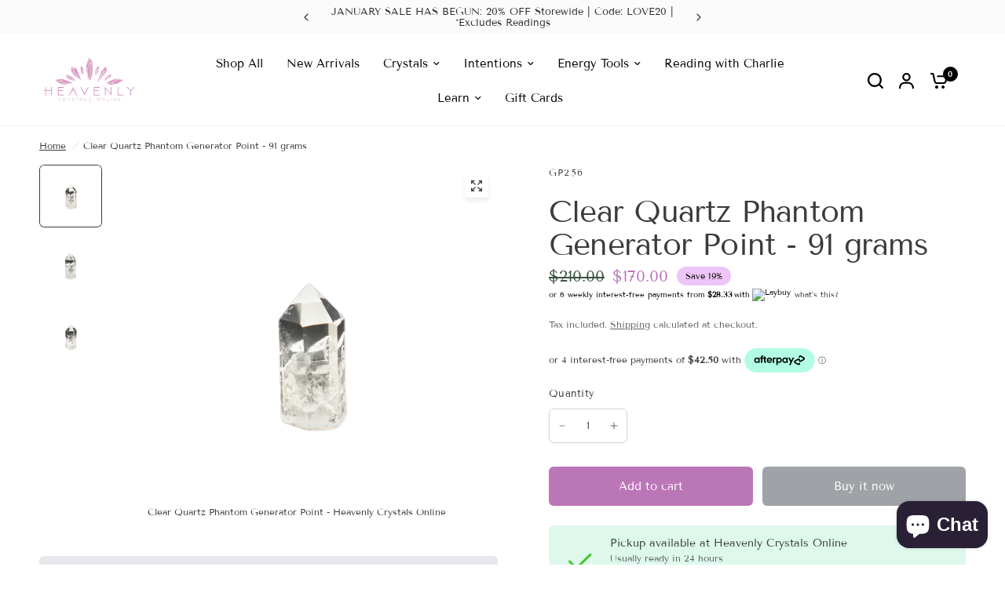

--- FILE ---
content_type: text/html; charset=utf-8
request_url: https://heavenlycrystalsonline.com.au/products/phantom-quartz-generator-point-93-grams
body_size: 56331
content:
<!doctype html><html class="no-js" lang="en" dir="ltr">
<head>
  <meta name="google-site-verification" content="8dT0ANLRa_dszzVy4ULF0erC65TS-TJyVLpU_UjmdEo" />
	<meta charset="utf-8">
	<meta http-equiv="X-UA-Compatible" content="IE=edge,chrome=1">
	<meta name="viewport" content="width=device-width, initial-scale=1, maximum-scale=5, viewport-fit=cover">
	<meta name="theme-color" content="#ffffff">
	<link rel="canonical" href="https://heavenlycrystalsonline.com.au/products/phantom-quartz-generator-point-93-grams">
	<link rel="preconnect" href="https://cdn.shopify.com" crossorigin>
	<link rel="preload" as="style" href="//heavenlycrystalsonline.com.au/cdn/shop/t/25/assets/app.css?v=49289071304743079051760256060">
<link rel="preload" as="style" href="//heavenlycrystalsonline.com.au/cdn/shop/t/25/assets/product-grid.css?v=182556147575089601361760256086">
<link rel="preload" as="style" href="//heavenlycrystalsonline.com.au/cdn/shop/t/25/assets/product.css?v=150696307188284975921760256087">
<link rel="preload" as="image" href="//heavenlycrystalsonline.com.au/cdn/shop/files/Clear_Quartz_Phantom_Generator_Point.png?v=1740525834&width=345" imagesrcset="//heavenlycrystalsonline.com.au/cdn/shop/files/Clear_Quartz_Phantom_Generator_Point.png?v=1740525834&width=345 345w,//heavenlycrystalsonline.com.au/cdn/shop/files/Clear_Quartz_Phantom_Generator_Point.png?v=1740525834&width=610 610w,//heavenlycrystalsonline.com.au/cdn/shop/files/Clear_Quartz_Phantom_Generator_Point.png?v=1740525834&width=1220 1220w" imagesizes="auto">




<link rel="preload" as="script" href="//heavenlycrystalsonline.com.au/cdn/shop/t/25/assets/header.js?v=6094887744313169711760256073">
<link rel="preload" as="script" href="//heavenlycrystalsonline.com.au/cdn/shop/t/25/assets/vendor.min.js?v=3813312436454354751760256098">
<link rel="preload" as="script" href="//heavenlycrystalsonline.com.au/cdn/shop/t/25/assets/app.js?v=91368911961534120321760256060">

<script>
window.lazySizesConfig = window.lazySizesConfig || {};
window.lazySizesConfig.expand = 250;
window.lazySizesConfig.loadMode = 1;
window.lazySizesConfig.loadHidden = false;
</script>


	<link rel="icon" type="image/png" href="//heavenlycrystalsonline.com.au/cdn/shop/files/Untitled_design_-_2023-11-28T152510.877.png?crop=center&height=32&v=1701149115&width=32">

	<title>
	Clear Quartz Phantom Generator Point - 91 grams &ndash; Heavenly Crystals Online
	</title>

	
	<meta name="description" content="The Clear Quartz Phantom Generator Point is a powerful symbol of clarity, growth, and spiritual insight. Featuring ghost-like pyramid formations created by mineral inclusions during its development, this crystal beautifully reflects personal transformation and resilience. Its layered phantoms represent the unfolding of">
	
<link rel="preconnect" href="https://fonts.shopifycdn.com" crossorigin>

<meta property="og:site_name" content="Heavenly Crystals Online">
<meta property="og:url" content="https://heavenlycrystalsonline.com.au/products/phantom-quartz-generator-point-93-grams">
<meta property="og:title" content="Clear Quartz Phantom Generator Point - 91 grams">
<meta property="og:type" content="product">
<meta property="og:description" content="The Clear Quartz Phantom Generator Point is a powerful symbol of clarity, growth, and spiritual insight. Featuring ghost-like pyramid formations created by mineral inclusions during its development, this crystal beautifully reflects personal transformation and resilience. Its layered phantoms represent the unfolding of"><meta property="og:image" content="http://heavenlycrystalsonline.com.au/cdn/shop/files/Clear_Quartz_Phantom_Generator_Point.png?v=1740525834">
  <meta property="og:image:secure_url" content="https://heavenlycrystalsonline.com.au/cdn/shop/files/Clear_Quartz_Phantom_Generator_Point.png?v=1740525834">
  <meta property="og:image:width" content="600">
  <meta property="og:image:height" content="600"><meta property="og:price:amount" content="170.00">
  <meta property="og:price:currency" content="AUD"><meta name="twitter:card" content="summary_large_image">
<meta name="twitter:title" content="Clear Quartz Phantom Generator Point - 91 grams">
<meta name="twitter:description" content="The Clear Quartz Phantom Generator Point is a powerful symbol of clarity, growth, and spiritual insight. Featuring ghost-like pyramid formations created by mineral inclusions during its development, this crystal beautifully reflects personal transformation and resilience. Its layered phantoms represent the unfolding of">


	<link href="//heavenlycrystalsonline.com.au/cdn/shop/t/25/assets/app.css?v=49289071304743079051760256060" rel="stylesheet" type="text/css" media="all" />
	<link href="//heavenlycrystalsonline.com.au/cdn/shop/t/25/assets/product-grid.css?v=182556147575089601361760256086" rel="stylesheet" type="text/css" media="all" />

	<style data-shopify>
	@font-face {
  font-family: "Tenor Sans";
  font-weight: 400;
  font-style: normal;
  font-display: swap;
  src: url("//heavenlycrystalsonline.com.au/cdn/fonts/tenor_sans/tenorsans_n4.966071a72c28462a9256039d3e3dc5b0cf314f65.woff2") format("woff2"),
       url("//heavenlycrystalsonline.com.au/cdn/fonts/tenor_sans/tenorsans_n4.2282841d948f9649ba5c3cad6ea46df268141820.woff") format("woff");
}


		@font-face {
  font-family: "Playfair Display";
  font-weight: 700;
  font-style: normal;
  font-display: swap;
  src: url("//heavenlycrystalsonline.com.au/cdn/fonts/playfair_display/playfairdisplay_n7.592b3435e0fff3f50b26d410c73ae7ec893f6910.woff2") format("woff2"),
       url("//heavenlycrystalsonline.com.au/cdn/fonts/playfair_display/playfairdisplay_n7.998b1417dec711058cce2abb61a0b8c59066498f.woff") format("woff");
}

@font-face {
  font-family: "Playfair Display";
  font-weight: 400;
  font-style: normal;
  font-display: swap;
  src: url("//heavenlycrystalsonline.com.au/cdn/fonts/playfair_display/playfairdisplay_n4.9980f3e16959dc89137cc1369bfc3ae98af1deb9.woff2") format("woff2"),
       url("//heavenlycrystalsonline.com.au/cdn/fonts/playfair_display/playfairdisplay_n4.c562b7c8e5637886a811d2a017f9e023166064ee.woff") format("woff");
}

h1,h2,h3,h4,h5,h6,
	.h1,.h2,.h3,.h4,.h5,.h6,
	.logolink.text-logo,
	.heading-font,
	.h1-xlarge,
	.h1-large,
	blockquote p,
	blockquote span,
	.customer-addresses .my-address .address-index {
		font-style: normal;
		font-weight: 700;
		font-family: "Playfair Display", serif;
	}
	body,
	.body-font,
	.thb-product-detail .product-title {
		font-style: normal;
		font-weight: 400;
		font-family: "Tenor Sans", sans-serif;
	}
	:root {
		--mobile-swipe-width: calc(90vw - 15px);
		--grid-width: 1920px;
		--grid-width-row: 2020px;
		--font-body-scale: 1.0;
		--font-body-line-height-scale: 1.0;
		--font-body-letter-spacing: 0.0em;
		--font-announcement-scale: 1.0;
		--font-body-medium-weight: 500;
    --font-body-bold-weight: 600;
		--font-heading-scale: 1.15;
		--font-heading-line-height-scale: 1.0;
		--font-heading-letter-spacing: -0.02em;
		--font-navigation-scale: 1.0;
		--font-product-price-scale: 1.0;
		--font-product-title-scale: 1.0;
		--font-product-title-line-height-scale: 1.0;
		--button-letter-spacing: 0.0em;

		--block-border-radius: 6px;
		--button-border-radius: 6px;
		--input-border-radius: 6px;

		--bg-body: #ffffff;
		--bg-body-rgb: 255,255,255;
		--bg-body-darken: #f7f7f7;
		--payment-terms-background-color: #ffffff;
		
		--color-body: #3b3b3b;
		--color-body-rgb: 59,59,59;
		--color-heading: #2c2c2c;
		--color-heading-rgb: 44,44,44;

		--color-accent: #bb76b7;
		--color-accent-hover: #af5eaa;
		--color-accent-rgb: 187,118,183;
		--color-border: #eeeeee;
		--color-form-border: #D3D3D3;
		--color-overlay-rgb: 159,163,167;

		--shopify-accelerated-checkout-button-block-size: 50px;
		--shopify-accelerated-checkout-inline-alignment: center;
		--shopify-accelerated-checkout-skeleton-animation-duration: 0.25s;
		--shopify-accelerated-checkout-button-border-radius: 6px;

		--color-drawer-bg: #ffffff;
		--color-drawer-bg-rgb: 255,255,255;

		--color-announcement-bar-text: #2c2c2c;
		--color-announcement-bar-bg: #fbfbfb;

		--color-secondary-menu-text: #000000;
		--color-secondary-menu-bg: #ffffff;

		--color-header-bg: #ffffff;
		--color-header-bg-rgb: 255,255,255;
		--color-header-text: #2c2c2c;
		--color-header-text-rgb: 44,44,44;
		--color-header-links: #000000;
		--color-header-links-rgb: 0,0,0;
		--color-header-links-hover: #bb76b7;
		--color-header-links-hover-rgb: 187,118,183;
		--color-header-icons: #000000;
		--color-header-border: #ffffff;

		--solid-button-background: #9FA3A7;
		--solid-button-background-hover: #8c9196;
		--solid-button-label: #ffffff;
		--white-button-label: #2c2d2e;

		--color-price: #3b5342;
		--color-price-rgb: 59,83,66;
		--color-price-discounted: #bb76b7;

		--color-star: #bb76b7;

		--color-inventory-instock: #279A4B;
		--color-inventory-lowstock: #e97f32;--section-spacing-mobile: 50px;
		--section-spacing-desktop: 70px;--color-product-card-bg: #fbfbfb;--color-article-card-bg: #fcf9f6;--color-badge-text: #000000;
		--color-badge-sold-out: #edeae6;
		--color-badge-sale: #eec5f8;
		--color-badge-preorder: #666666;
		--badge-corner-radius: 14px;


		--color-footer-heading: #000000;
		--color-footer-heading-rgb: 0,0,0;
		--color-footer-text: #000000;
		--color-footer-text-rgb: 0,0,0;
		--color-footer-link: #3b3b3b;
		--color-footer-link-hover: #bb76b7;
		--color-footer-border: #868d94;
		--color-footer-border-rgb: 134,141,148;
		--color-footer-bg: #fbfbfb;
	}



</style>


	<script>
		window.theme = window.theme || {};
		theme = {
			settings: {
				money_with_currency_format:"\u003cspan class=money\u003e${{amount}}\u003c\/span\u003e",
				cart_drawer:true},
			routes: {
				root_url: '/',
				cart_url: '/cart',
				cart_add_url: '/cart/add',
				search_url: '/search',
				cart_change_url: '/cart/change',
				cart_update_url: '/cart/update',
				predictive_search_url: '/search/suggest',
			},
			variantStrings: {
        addToCart: `Add to cart`,
        soldOut: `Sold out`,
        unavailable: `Unavailable`,
        preOrder: `Pre-order`,
      },
			strings: {
				requiresTerms: `You must agree with the terms and conditions of sales to check out`,
				shippingEstimatorNoResults: `Sorry, we do not ship to your address.`,
				shippingEstimatorOneResult: `There is one shipping rate for your address:`,
				shippingEstimatorMultipleResults: `There are several shipping rates for your address:`,
				shippingEstimatorError: `One or more error occurred while retrieving shipping rates:`
			}
		};
	</script>
	<script>window.performance && window.performance.mark && window.performance.mark('shopify.content_for_header.start');</script><meta name="google-site-verification" content="TNSBP7lc1tWa7B0jM6ozLuq-2lApaeLZK1Rc_z3EuNk">
<meta name="facebook-domain-verification" content="3tx3ygyyw1l58u8ine7fsr5zb5fxc9">
<meta name="facebook-domain-verification" content="1xy1bk7ocm1wma8y12bm7mp8ri0ed9">
<meta name="facebook-domain-verification" content="objo3eu9tjrkakne6379jy6mm42jea">
<meta id="shopify-digital-wallet" name="shopify-digital-wallet" content="/13021118521/digital_wallets/dialog">
<meta name="shopify-checkout-api-token" content="6ffbebe45bee9e523ce4fac9ba9e585c">
<meta id="in-context-paypal-metadata" data-shop-id="13021118521" data-venmo-supported="false" data-environment="production" data-locale="en_US" data-paypal-v4="true" data-currency="AUD">
<link rel="alternate" type="application/json+oembed" href="https://heavenlycrystalsonline.com.au/products/phantom-quartz-generator-point-93-grams.oembed">
<script async="async" src="/checkouts/internal/preloads.js?locale=en-AU"></script>
<link rel="preconnect" href="https://shop.app" crossorigin="anonymous">
<script async="async" src="https://shop.app/checkouts/internal/preloads.js?locale=en-AU&shop_id=13021118521" crossorigin="anonymous"></script>
<script id="apple-pay-shop-capabilities" type="application/json">{"shopId":13021118521,"countryCode":"AU","currencyCode":"AUD","merchantCapabilities":["supports3DS"],"merchantId":"gid:\/\/shopify\/Shop\/13021118521","merchantName":"Heavenly Crystals Online","requiredBillingContactFields":["postalAddress","email"],"requiredShippingContactFields":["postalAddress","email"],"shippingType":"shipping","supportedNetworks":["visa","masterCard","amex","jcb"],"total":{"type":"pending","label":"Heavenly Crystals Online","amount":"1.00"},"shopifyPaymentsEnabled":true,"supportsSubscriptions":true}</script>
<script id="shopify-features" type="application/json">{"accessToken":"6ffbebe45bee9e523ce4fac9ba9e585c","betas":["rich-media-storefront-analytics"],"domain":"heavenlycrystalsonline.com.au","predictiveSearch":true,"shopId":13021118521,"locale":"en"}</script>
<script>var Shopify = Shopify || {};
Shopify.shop = "heavenly-crystals-online.myshopify.com";
Shopify.locale = "en";
Shopify.currency = {"active":"AUD","rate":"1.0"};
Shopify.country = "AU";
Shopify.theme = {"name":"Updated copy of Updated copy of Updated copy of...","id":142924742709,"schema_name":"Vision","schema_version":"11.0.0","theme_store_id":2053,"role":"main"};
Shopify.theme.handle = "null";
Shopify.theme.style = {"id":null,"handle":null};
Shopify.cdnHost = "heavenlycrystalsonline.com.au/cdn";
Shopify.routes = Shopify.routes || {};
Shopify.routes.root = "/";</script>
<script type="module">!function(o){(o.Shopify=o.Shopify||{}).modules=!0}(window);</script>
<script>!function(o){function n(){var o=[];function n(){o.push(Array.prototype.slice.apply(arguments))}return n.q=o,n}var t=o.Shopify=o.Shopify||{};t.loadFeatures=n(),t.autoloadFeatures=n()}(window);</script>
<script>
  window.ShopifyPay = window.ShopifyPay || {};
  window.ShopifyPay.apiHost = "shop.app\/pay";
  window.ShopifyPay.redirectState = null;
</script>
<script id="shop-js-analytics" type="application/json">{"pageType":"product"}</script>
<script defer="defer" async type="module" src="//heavenlycrystalsonline.com.au/cdn/shopifycloud/shop-js/modules/v2/client.init-shop-cart-sync_C5BV16lS.en.esm.js"></script>
<script defer="defer" async type="module" src="//heavenlycrystalsonline.com.au/cdn/shopifycloud/shop-js/modules/v2/chunk.common_CygWptCX.esm.js"></script>
<script type="module">
  await import("//heavenlycrystalsonline.com.au/cdn/shopifycloud/shop-js/modules/v2/client.init-shop-cart-sync_C5BV16lS.en.esm.js");
await import("//heavenlycrystalsonline.com.au/cdn/shopifycloud/shop-js/modules/v2/chunk.common_CygWptCX.esm.js");

  window.Shopify.SignInWithShop?.initShopCartSync?.({"fedCMEnabled":true,"windoidEnabled":true});

</script>
<script>
  window.Shopify = window.Shopify || {};
  if (!window.Shopify.featureAssets) window.Shopify.featureAssets = {};
  window.Shopify.featureAssets['shop-js'] = {"shop-cart-sync":["modules/v2/client.shop-cart-sync_ZFArdW7E.en.esm.js","modules/v2/chunk.common_CygWptCX.esm.js"],"init-fed-cm":["modules/v2/client.init-fed-cm_CmiC4vf6.en.esm.js","modules/v2/chunk.common_CygWptCX.esm.js"],"shop-button":["modules/v2/client.shop-button_tlx5R9nI.en.esm.js","modules/v2/chunk.common_CygWptCX.esm.js"],"shop-cash-offers":["modules/v2/client.shop-cash-offers_DOA2yAJr.en.esm.js","modules/v2/chunk.common_CygWptCX.esm.js","modules/v2/chunk.modal_D71HUcav.esm.js"],"init-windoid":["modules/v2/client.init-windoid_sURxWdc1.en.esm.js","modules/v2/chunk.common_CygWptCX.esm.js"],"shop-toast-manager":["modules/v2/client.shop-toast-manager_ClPi3nE9.en.esm.js","modules/v2/chunk.common_CygWptCX.esm.js"],"init-shop-email-lookup-coordinator":["modules/v2/client.init-shop-email-lookup-coordinator_B8hsDcYM.en.esm.js","modules/v2/chunk.common_CygWptCX.esm.js"],"init-shop-cart-sync":["modules/v2/client.init-shop-cart-sync_C5BV16lS.en.esm.js","modules/v2/chunk.common_CygWptCX.esm.js"],"avatar":["modules/v2/client.avatar_BTnouDA3.en.esm.js"],"pay-button":["modules/v2/client.pay-button_FdsNuTd3.en.esm.js","modules/v2/chunk.common_CygWptCX.esm.js"],"init-customer-accounts":["modules/v2/client.init-customer-accounts_DxDtT_ad.en.esm.js","modules/v2/client.shop-login-button_C5VAVYt1.en.esm.js","modules/v2/chunk.common_CygWptCX.esm.js","modules/v2/chunk.modal_D71HUcav.esm.js"],"init-shop-for-new-customer-accounts":["modules/v2/client.init-shop-for-new-customer-accounts_ChsxoAhi.en.esm.js","modules/v2/client.shop-login-button_C5VAVYt1.en.esm.js","modules/v2/chunk.common_CygWptCX.esm.js","modules/v2/chunk.modal_D71HUcav.esm.js"],"shop-login-button":["modules/v2/client.shop-login-button_C5VAVYt1.en.esm.js","modules/v2/chunk.common_CygWptCX.esm.js","modules/v2/chunk.modal_D71HUcav.esm.js"],"init-customer-accounts-sign-up":["modules/v2/client.init-customer-accounts-sign-up_CPSyQ0Tj.en.esm.js","modules/v2/client.shop-login-button_C5VAVYt1.en.esm.js","modules/v2/chunk.common_CygWptCX.esm.js","modules/v2/chunk.modal_D71HUcav.esm.js"],"shop-follow-button":["modules/v2/client.shop-follow-button_Cva4Ekp9.en.esm.js","modules/v2/chunk.common_CygWptCX.esm.js","modules/v2/chunk.modal_D71HUcav.esm.js"],"checkout-modal":["modules/v2/client.checkout-modal_BPM8l0SH.en.esm.js","modules/v2/chunk.common_CygWptCX.esm.js","modules/v2/chunk.modal_D71HUcav.esm.js"],"lead-capture":["modules/v2/client.lead-capture_Bi8yE_yS.en.esm.js","modules/v2/chunk.common_CygWptCX.esm.js","modules/v2/chunk.modal_D71HUcav.esm.js"],"shop-login":["modules/v2/client.shop-login_D6lNrXab.en.esm.js","modules/v2/chunk.common_CygWptCX.esm.js","modules/v2/chunk.modal_D71HUcav.esm.js"],"payment-terms":["modules/v2/client.payment-terms_CZxnsJam.en.esm.js","modules/v2/chunk.common_CygWptCX.esm.js","modules/v2/chunk.modal_D71HUcav.esm.js"]};
</script>
<script>(function() {
  var isLoaded = false;
  function asyncLoad() {
    if (isLoaded) return;
    isLoaded = true;
    var urls = ["https:\/\/cdn-stamped-io.azureedge.net\/files\/widget.min.js?shop=heavenly-crystals-online.myshopify.com","\/\/cdn.shopify.com\/proxy\/04940441d4647120efa08e4beea9f2cf1cd3f839dd8a4752f7478b7e32af098f\/bingshoppingtool-t2app-prod.trafficmanager.net\/uet\/tracking_script?shop=heavenly-crystals-online.myshopify.com\u0026sp-cache-control=cHVibGljLCBtYXgtYWdlPTkwMA"];
    for (var i = 0; i < urls.length; i++) {
      var s = document.createElement('script');
      s.type = 'text/javascript';
      s.async = true;
      s.src = urls[i];
      var x = document.getElementsByTagName('script')[0];
      x.parentNode.insertBefore(s, x);
    }
  };
  if(window.attachEvent) {
    window.attachEvent('onload', asyncLoad);
  } else {
    window.addEventListener('load', asyncLoad, false);
  }
})();</script>
<script id="__st">var __st={"a":13021118521,"offset":36000,"reqid":"cf556bc5-921c-436f-9abc-301dac3d6896-1768702621","pageurl":"heavenlycrystalsonline.com.au\/products\/phantom-quartz-generator-point-93-grams","u":"92c0153b676c","p":"product","rtyp":"product","rid":4601201459253};</script>
<script>window.ShopifyPaypalV4VisibilityTracking = true;</script>
<script id="captcha-bootstrap">!function(){'use strict';const t='contact',e='account',n='new_comment',o=[[t,t],['blogs',n],['comments',n],[t,'customer']],c=[[e,'customer_login'],[e,'guest_login'],[e,'recover_customer_password'],[e,'create_customer']],r=t=>t.map((([t,e])=>`form[action*='/${t}']:not([data-nocaptcha='true']) input[name='form_type'][value='${e}']`)).join(','),a=t=>()=>t?[...document.querySelectorAll(t)].map((t=>t.form)):[];function s(){const t=[...o],e=r(t);return a(e)}const i='password',u='form_key',d=['recaptcha-v3-token','g-recaptcha-response','h-captcha-response',i],f=()=>{try{return window.sessionStorage}catch{return}},m='__shopify_v',_=t=>t.elements[u];function p(t,e,n=!1){try{const o=window.sessionStorage,c=JSON.parse(o.getItem(e)),{data:r}=function(t){const{data:e,action:n}=t;return t[m]||n?{data:e,action:n}:{data:t,action:n}}(c);for(const[e,n]of Object.entries(r))t.elements[e]&&(t.elements[e].value=n);n&&o.removeItem(e)}catch(o){console.error('form repopulation failed',{error:o})}}const l='form_type',E='cptcha';function T(t){t.dataset[E]=!0}const w=window,h=w.document,L='Shopify',v='ce_forms',y='captcha';let A=!1;((t,e)=>{const n=(g='f06e6c50-85a8-45c8-87d0-21a2b65856fe',I='https://cdn.shopify.com/shopifycloud/storefront-forms-hcaptcha/ce_storefront_forms_captcha_hcaptcha.v1.5.2.iife.js',D={infoText:'Protected by hCaptcha',privacyText:'Privacy',termsText:'Terms'},(t,e,n)=>{const o=w[L][v],c=o.bindForm;if(c)return c(t,g,e,D).then(n);var r;o.q.push([[t,g,e,D],n]),r=I,A||(h.body.append(Object.assign(h.createElement('script'),{id:'captcha-provider',async:!0,src:r})),A=!0)});var g,I,D;w[L]=w[L]||{},w[L][v]=w[L][v]||{},w[L][v].q=[],w[L][y]=w[L][y]||{},w[L][y].protect=function(t,e){n(t,void 0,e),T(t)},Object.freeze(w[L][y]),function(t,e,n,w,h,L){const[v,y,A,g]=function(t,e,n){const i=e?o:[],u=t?c:[],d=[...i,...u],f=r(d),m=r(i),_=r(d.filter((([t,e])=>n.includes(e))));return[a(f),a(m),a(_),s()]}(w,h,L),I=t=>{const e=t.target;return e instanceof HTMLFormElement?e:e&&e.form},D=t=>v().includes(t);t.addEventListener('submit',(t=>{const e=I(t);if(!e)return;const n=D(e)&&!e.dataset.hcaptchaBound&&!e.dataset.recaptchaBound,o=_(e),c=g().includes(e)&&(!o||!o.value);(n||c)&&t.preventDefault(),c&&!n&&(function(t){try{if(!f())return;!function(t){const e=f();if(!e)return;const n=_(t);if(!n)return;const o=n.value;o&&e.removeItem(o)}(t);const e=Array.from(Array(32),(()=>Math.random().toString(36)[2])).join('');!function(t,e){_(t)||t.append(Object.assign(document.createElement('input'),{type:'hidden',name:u})),t.elements[u].value=e}(t,e),function(t,e){const n=f();if(!n)return;const o=[...t.querySelectorAll(`input[type='${i}']`)].map((({name:t})=>t)),c=[...d,...o],r={};for(const[a,s]of new FormData(t).entries())c.includes(a)||(r[a]=s);n.setItem(e,JSON.stringify({[m]:1,action:t.action,data:r}))}(t,e)}catch(e){console.error('failed to persist form',e)}}(e),e.submit())}));const S=(t,e)=>{t&&!t.dataset[E]&&(n(t,e.some((e=>e===t))),T(t))};for(const o of['focusin','change'])t.addEventListener(o,(t=>{const e=I(t);D(e)&&S(e,y())}));const B=e.get('form_key'),M=e.get(l),P=B&&M;t.addEventListener('DOMContentLoaded',(()=>{const t=y();if(P)for(const e of t)e.elements[l].value===M&&p(e,B);[...new Set([...A(),...v().filter((t=>'true'===t.dataset.shopifyCaptcha))])].forEach((e=>S(e,t)))}))}(h,new URLSearchParams(w.location.search),n,t,e,['guest_login'])})(!0,!0)}();</script>
<script integrity="sha256-4kQ18oKyAcykRKYeNunJcIwy7WH5gtpwJnB7kiuLZ1E=" data-source-attribution="shopify.loadfeatures" defer="defer" src="//heavenlycrystalsonline.com.au/cdn/shopifycloud/storefront/assets/storefront/load_feature-a0a9edcb.js" crossorigin="anonymous"></script>
<script crossorigin="anonymous" defer="defer" src="//heavenlycrystalsonline.com.au/cdn/shopifycloud/storefront/assets/shopify_pay/storefront-65b4c6d7.js?v=20250812"></script>
<script data-source-attribution="shopify.dynamic_checkout.dynamic.init">var Shopify=Shopify||{};Shopify.PaymentButton=Shopify.PaymentButton||{isStorefrontPortableWallets:!0,init:function(){window.Shopify.PaymentButton.init=function(){};var t=document.createElement("script");t.src="https://heavenlycrystalsonline.com.au/cdn/shopifycloud/portable-wallets/latest/portable-wallets.en.js",t.type="module",document.head.appendChild(t)}};
</script>
<script data-source-attribution="shopify.dynamic_checkout.buyer_consent">
  function portableWalletsHideBuyerConsent(e){var t=document.getElementById("shopify-buyer-consent"),n=document.getElementById("shopify-subscription-policy-button");t&&n&&(t.classList.add("hidden"),t.setAttribute("aria-hidden","true"),n.removeEventListener("click",e))}function portableWalletsShowBuyerConsent(e){var t=document.getElementById("shopify-buyer-consent"),n=document.getElementById("shopify-subscription-policy-button");t&&n&&(t.classList.remove("hidden"),t.removeAttribute("aria-hidden"),n.addEventListener("click",e))}window.Shopify?.PaymentButton&&(window.Shopify.PaymentButton.hideBuyerConsent=portableWalletsHideBuyerConsent,window.Shopify.PaymentButton.showBuyerConsent=portableWalletsShowBuyerConsent);
</script>
<script>
  function portableWalletsCleanup(e){e&&e.src&&console.error("Failed to load portable wallets script "+e.src);var t=document.querySelectorAll("shopify-accelerated-checkout .shopify-payment-button__skeleton, shopify-accelerated-checkout-cart .wallet-cart-button__skeleton"),e=document.getElementById("shopify-buyer-consent");for(let e=0;e<t.length;e++)t[e].remove();e&&e.remove()}function portableWalletsNotLoadedAsModule(e){e instanceof ErrorEvent&&"string"==typeof e.message&&e.message.includes("import.meta")&&"string"==typeof e.filename&&e.filename.includes("portable-wallets")&&(window.removeEventListener("error",portableWalletsNotLoadedAsModule),window.Shopify.PaymentButton.failedToLoad=e,"loading"===document.readyState?document.addEventListener("DOMContentLoaded",window.Shopify.PaymentButton.init):window.Shopify.PaymentButton.init())}window.addEventListener("error",portableWalletsNotLoadedAsModule);
</script>

<script type="module" src="https://heavenlycrystalsonline.com.au/cdn/shopifycloud/portable-wallets/latest/portable-wallets.en.js" onError="portableWalletsCleanup(this)" crossorigin="anonymous"></script>
<script nomodule>
  document.addEventListener("DOMContentLoaded", portableWalletsCleanup);
</script>

<script id='scb4127' type='text/javascript' async='' src='https://heavenlycrystalsonline.com.au/cdn/shopifycloud/privacy-banner/storefront-banner.js'></script><link id="shopify-accelerated-checkout-styles" rel="stylesheet" media="screen" href="https://heavenlycrystalsonline.com.au/cdn/shopifycloud/portable-wallets/latest/accelerated-checkout-backwards-compat.css" crossorigin="anonymous">
<style id="shopify-accelerated-checkout-cart">
        #shopify-buyer-consent {
  margin-top: 1em;
  display: inline-block;
  width: 100%;
}

#shopify-buyer-consent.hidden {
  display: none;
}

#shopify-subscription-policy-button {
  background: none;
  border: none;
  padding: 0;
  text-decoration: underline;
  font-size: inherit;
  cursor: pointer;
}

#shopify-subscription-policy-button::before {
  box-shadow: none;
}

      </style>

<script>window.performance && window.performance.mark && window.performance.mark('shopify.content_for_header.end');</script> <!-- Header hook for plugins -->

	<script>document.documentElement.className = document.documentElement.className.replace('no-js', 'js');</script>
	<style>
/* Fix for Collection tabs heading vertical text display */
.collection-tabs__heading,
.collection-tabs h2,
.collection-tabs h3,
[class*="collection-tabs"] h2,
[class*="collection-tabs"] h3 {
  writing-mode: horizontal-tb !important;
  text-orientation: mixed !important;
  word-wrap: break-word !important;
  overflow-wrap: break-word !important;
  white-space: nowrap !important;
  width: auto !important;
  max-width: 100% !important;
  display: block !important;
}

/* Ensure "Most Popular Crystals" heading displays correctly */
.section-heading,
.tabs__heading,
[class*="heading"] {
  writing-mode: horizontal-tb !important;
  text-orientation: initial !important;
  word-break: break-word !important;
  white-space: nowrap !important;
}

/* Force slideshow heading text to wrap naturally with high specificity */
.slideshow__heading,
.slideshow h1,
.slideshow h2,
.slideshow h3,
[class*="slideshow"] h1,
[class*="slideshow"] h2,
[class*="slideshow"] h3 {
  max-width: 70% !important;
  white-space: normal !important;
  word-wrap: break-word !important;
  overflow-wrap: break-word !important;
  margin-left: auto !important;
  margin-right: auto !important;
}

/* Additional high-specificity rules for slideshow content */
.slideshow .slideshow__content h1,
.slideshow .slideshow__content h2,
.slideshow .slideshow__content h3,
.slideshow__slide h1,
.slideshow__slide h2,
.slideshow__slide h3 {
  max-width: 70% !important;
  white-space: normal !important;
  word-wrap: break-word !important;
  overflow-wrap: break-word !important;
  word-break: break-word !important;
  hyphens: auto !important;
}

/* Ensure slideshow images fill the full width without gaps */
.slideshow__image,
.slideshow img,
[class*="slideshow"] img {
  width: 100% !important;
  height: 100% !important;
  object-fit: cover !important;
  display: block !important;
}
</style>
<!-- BEGIN app block: shopify://apps/judge-me-reviews/blocks/judgeme_core/61ccd3b1-a9f2-4160-9fe9-4fec8413e5d8 --><!-- Start of Judge.me Core -->






<link rel="dns-prefetch" href="https://cdnwidget.judge.me">
<link rel="dns-prefetch" href="https://cdn.judge.me">
<link rel="dns-prefetch" href="https://cdn1.judge.me">
<link rel="dns-prefetch" href="https://api.judge.me">

<script data-cfasync='false' class='jdgm-settings-script'>window.jdgmSettings={"pagination":5,"disable_web_reviews":false,"badge_no_review_text":"No reviews","badge_n_reviews_text":"{{ n }} review/reviews","badge_star_color":"#BB76B7","hide_badge_preview_if_no_reviews":true,"badge_hide_text":false,"enforce_center_preview_badge":false,"widget_title":"Customer Reviews","widget_open_form_text":"Write a review","widget_close_form_text":"Cancel review","widget_refresh_page_text":"Refresh page","widget_summary_text":"Based on {{ number_of_reviews }} review/reviews","widget_no_review_text":"Be the first to write a review","widget_name_field_text":"Display name","widget_verified_name_field_text":"Verified Name (public)","widget_name_placeholder_text":"Display name","widget_required_field_error_text":"This field is required.","widget_email_field_text":"Email address","widget_verified_email_field_text":"Verified Email (private, can not be edited)","widget_email_placeholder_text":"Your email address","widget_email_field_error_text":"Please enter a valid email address.","widget_rating_field_text":"Rating","widget_review_title_field_text":"Review Title","widget_review_title_placeholder_text":"Give your review a title","widget_review_body_field_text":"Review content","widget_review_body_placeholder_text":"Start writing here...","widget_pictures_field_text":"Picture/Video (optional)","widget_submit_review_text":"Submit Review","widget_submit_verified_review_text":"Submit Verified Review","widget_submit_success_msg_with_auto_publish":"Thank you! Please refresh the page in a few moments to see your review. You can remove or edit your review by logging into \u003ca href='https://judge.me/login' target='_blank' rel='nofollow noopener'\u003eJudge.me\u003c/a\u003e","widget_submit_success_msg_no_auto_publish":"Thank you! Your review will be published as soon as it is approved by the shop admin. You can remove or edit your review by logging into \u003ca href='https://judge.me/login' target='_blank' rel='nofollow noopener'\u003eJudge.me\u003c/a\u003e","widget_show_default_reviews_out_of_total_text":"Showing {{ n_reviews_shown }} out of {{ n_reviews }} reviews.","widget_show_all_link_text":"Show all","widget_show_less_link_text":"Show less","widget_author_said_text":"{{ reviewer_name }} said:","widget_days_text":"{{ n }} days ago","widget_weeks_text":"{{ n }} week/weeks ago","widget_months_text":"{{ n }} month/months ago","widget_years_text":"{{ n }} year/years ago","widget_yesterday_text":"Yesterday","widget_today_text":"Today","widget_replied_text":"\u003e\u003e {{ shop_name }} replied:","widget_read_more_text":"Read more","widget_reviewer_name_as_initial":"all_initials","widget_rating_filter_color":"#fbcd0a","widget_rating_filter_see_all_text":"See all reviews","widget_sorting_most_recent_text":"Most Recent","widget_sorting_highest_rating_text":"Highest Rating","widget_sorting_lowest_rating_text":"Lowest Rating","widget_sorting_with_pictures_text":"Only Pictures","widget_sorting_most_helpful_text":"Most Helpful","widget_open_question_form_text":"Ask a question","widget_reviews_subtab_text":"Reviews","widget_questions_subtab_text":"Questions","widget_question_label_text":"Question","widget_answer_label_text":"Answer","widget_question_placeholder_text":"Write your question here","widget_submit_question_text":"Submit Question","widget_question_submit_success_text":"Thank you for your question! We will notify you once it gets answered.","widget_star_color":"#BB76B7","verified_badge_text":"Verified","verified_badge_bg_color":"","verified_badge_text_color":"","verified_badge_placement":"left-of-reviewer-name","widget_review_max_height":"","widget_hide_border":false,"widget_social_share":false,"widget_thumb":false,"widget_review_location_show":false,"widget_location_format":"","all_reviews_include_out_of_store_products":true,"all_reviews_out_of_store_text":"(out of store)","all_reviews_pagination":100,"all_reviews_product_name_prefix_text":"about","enable_review_pictures":true,"enable_question_anwser":false,"widget_theme":"default","review_date_format":"mm/dd/yyyy","default_sort_method":"most-recent","widget_product_reviews_subtab_text":"Product Reviews","widget_shop_reviews_subtab_text":"Shop Reviews","widget_other_products_reviews_text":"Reviews for other products","widget_store_reviews_subtab_text":"Store reviews","widget_no_store_reviews_text":"This store hasn't received any reviews yet","widget_web_restriction_product_reviews_text":"This product hasn't received any reviews yet","widget_no_items_text":"No items found","widget_show_more_text":"Show more","widget_write_a_store_review_text":"Write a Store Review","widget_other_languages_heading":"Reviews in Other Languages","widget_translate_review_text":"Translate review to {{ language }}","widget_translating_review_text":"Translating...","widget_show_original_translation_text":"Show original ({{ language }})","widget_translate_review_failed_text":"Review couldn't be translated.","widget_translate_review_retry_text":"Retry","widget_translate_review_try_again_later_text":"Try again later","show_product_url_for_grouped_product":false,"widget_sorting_pictures_first_text":"Pictures First","show_pictures_on_all_rev_page_mobile":false,"show_pictures_on_all_rev_page_desktop":false,"floating_tab_hide_mobile_install_preference":false,"floating_tab_button_name":"★ Reviews","floating_tab_title":"Let customers speak for us","floating_tab_button_color":"","floating_tab_button_background_color":"","floating_tab_url":"","floating_tab_url_enabled":false,"floating_tab_tab_style":"text","all_reviews_text_badge_text":"Customers rate us {{ shop.metafields.judgeme.all_reviews_rating | round: 1 }}/5 based on {{ shop.metafields.judgeme.all_reviews_count }} reviews.","all_reviews_text_badge_text_branded_style":"{{ shop.metafields.judgeme.all_reviews_rating | round: 1 }} out of 5 stars based on {{ shop.metafields.judgeme.all_reviews_count }} reviews","is_all_reviews_text_badge_a_link":false,"show_stars_for_all_reviews_text_badge":false,"all_reviews_text_badge_url":"","all_reviews_text_style":"branded","all_reviews_text_color_style":"judgeme_brand_color","all_reviews_text_color":"#108474","all_reviews_text_show_jm_brand":false,"featured_carousel_show_header":true,"featured_carousel_title":" Loved by Customers ","testimonials_carousel_title":"Customers are saying","videos_carousel_title":"Real customer stories","cards_carousel_title":"Customers are saying","featured_carousel_count_text":"from {{ n }} reviews","featured_carousel_add_link_to_all_reviews_page":false,"featured_carousel_url":"","featured_carousel_show_images":true,"featured_carousel_autoslide_interval":5,"featured_carousel_arrows_on_the_sides":false,"featured_carousel_height":350,"featured_carousel_width":80,"featured_carousel_image_size":0,"featured_carousel_image_height":250,"featured_carousel_arrow_color":"#eeeeee","verified_count_badge_style":"branded","verified_count_badge_orientation":"horizontal","verified_count_badge_color_style":"judgeme_brand_color","verified_count_badge_color":"#108474","is_verified_count_badge_a_link":true,"verified_count_badge_url":"https://heavenlycrystalsonline.com.au/pages/testimonials","verified_count_badge_show_jm_brand":true,"widget_rating_preset_default":5,"widget_first_sub_tab":"product-reviews","widget_show_histogram":true,"widget_histogram_use_custom_color":false,"widget_pagination_use_custom_color":false,"widget_star_use_custom_color":false,"widget_verified_badge_use_custom_color":false,"widget_write_review_use_custom_color":false,"picture_reminder_submit_button":"Upload Pictures","enable_review_videos":false,"mute_video_by_default":false,"widget_sorting_videos_first_text":"Videos First","widget_review_pending_text":"Pending","featured_carousel_items_for_large_screen":3,"social_share_options_order":"Facebook,Twitter","remove_microdata_snippet":false,"disable_json_ld":false,"enable_json_ld_products":false,"preview_badge_show_question_text":false,"preview_badge_no_question_text":"No questions","preview_badge_n_question_text":"{{ number_of_questions }} question/questions","qa_badge_show_icon":false,"qa_badge_position":"same-row","remove_judgeme_branding":false,"widget_add_search_bar":false,"widget_search_bar_placeholder":"Search","widget_sorting_verified_only_text":"Verified only","featured_carousel_theme":"card","featured_carousel_show_rating":true,"featured_carousel_show_title":true,"featured_carousel_show_body":true,"featured_carousel_show_date":false,"featured_carousel_show_reviewer":true,"featured_carousel_show_product":false,"featured_carousel_header_background_color":"#108474","featured_carousel_header_text_color":"#ffffff","featured_carousel_name_product_separator":"reviewed","featured_carousel_full_star_background":"#BB76B7","featured_carousel_empty_star_background":"#dadada","featured_carousel_vertical_theme_background":"#f9fafb","featured_carousel_verified_badge_enable":true,"featured_carousel_verified_badge_color":"#108474","featured_carousel_border_style":"round","featured_carousel_review_line_length_limit":3,"featured_carousel_more_reviews_button_text":"Read more reviews","featured_carousel_view_product_button_text":"View product","all_reviews_page_load_reviews_on":"scroll","all_reviews_page_load_more_text":"Load More Reviews","disable_fb_tab_reviews":false,"enable_ajax_cdn_cache":false,"widget_advanced_speed_features":5,"widget_public_name_text":"displayed publicly like","default_reviewer_name":"John Smith","default_reviewer_name_has_non_latin":true,"widget_reviewer_anonymous":"Anonymous","medals_widget_title":"Judge.me Review Medals","medals_widget_background_color":"#f9fafb","medals_widget_position":"footer_all_pages","medals_widget_border_color":"#f9fafb","medals_widget_verified_text_position":"left","medals_widget_use_monochromatic_version":false,"medals_widget_elements_color":"#108474","show_reviewer_avatar":true,"widget_invalid_yt_video_url_error_text":"Not a YouTube video URL","widget_max_length_field_error_text":"Please enter no more than {0} characters.","widget_show_country_flag":false,"widget_show_collected_via_shop_app":true,"widget_verified_by_shop_badge_style":"light","widget_verified_by_shop_text":"Verified by Shop","widget_show_photo_gallery":false,"widget_load_with_code_splitting":true,"widget_ugc_install_preference":false,"widget_ugc_title":"Made by us, Shared by you","widget_ugc_subtitle":"Tag us to see your picture featured in our page","widget_ugc_arrows_color":"#ffffff","widget_ugc_primary_button_text":"Buy Now","widget_ugc_primary_button_background_color":"#108474","widget_ugc_primary_button_text_color":"#ffffff","widget_ugc_primary_button_border_width":"0","widget_ugc_primary_button_border_style":"none","widget_ugc_primary_button_border_color":"#108474","widget_ugc_primary_button_border_radius":"25","widget_ugc_secondary_button_text":"Load More","widget_ugc_secondary_button_background_color":"#ffffff","widget_ugc_secondary_button_text_color":"#108474","widget_ugc_secondary_button_border_width":"2","widget_ugc_secondary_button_border_style":"solid","widget_ugc_secondary_button_border_color":"#108474","widget_ugc_secondary_button_border_radius":"25","widget_ugc_reviews_button_text":"View Reviews","widget_ugc_reviews_button_background_color":"#ffffff","widget_ugc_reviews_button_text_color":"#108474","widget_ugc_reviews_button_border_width":"2","widget_ugc_reviews_button_border_style":"solid","widget_ugc_reviews_button_border_color":"#108474","widget_ugc_reviews_button_border_radius":"25","widget_ugc_reviews_button_link_to":"judgeme-reviews-page","widget_ugc_show_post_date":true,"widget_ugc_max_width":"800","widget_rating_metafield_value_type":true,"widget_primary_color":"#BB76B7","widget_enable_secondary_color":false,"widget_secondary_color":"#edf5f5","widget_summary_average_rating_text":"{{ average_rating }} out of 5","widget_media_grid_title":"Customer photos \u0026 videos","widget_media_grid_see_more_text":"See more","widget_round_style":false,"widget_show_product_medals":true,"widget_verified_by_judgeme_text":"Verified by Judge.me","widget_show_store_medals":true,"widget_verified_by_judgeme_text_in_store_medals":"Verified by Judge.me","widget_media_field_exceed_quantity_message":"Sorry, we can only accept {{ max_media }} for one review.","widget_media_field_exceed_limit_message":"{{ file_name }} is too large, please select a {{ media_type }} less than {{ size_limit }}MB.","widget_review_submitted_text":"Review Submitted!","widget_question_submitted_text":"Question Submitted!","widget_close_form_text_question":"Cancel","widget_write_your_answer_here_text":"Write your answer here","widget_enabled_branded_link":true,"widget_show_collected_by_judgeme":false,"widget_reviewer_name_color":"","widget_write_review_text_color":"","widget_write_review_bg_color":"","widget_collected_by_judgeme_text":"collected by Judge.me","widget_pagination_type":"standard","widget_load_more_text":"Load More","widget_load_more_color":"#108474","widget_full_review_text":"Full Review","widget_read_more_reviews_text":"Read More Reviews","widget_read_questions_text":"Read Questions","widget_questions_and_answers_text":"Questions \u0026 Answers","widget_verified_by_text":"Verified by","widget_verified_text":"Verified","widget_number_of_reviews_text":"{{ number_of_reviews }} reviews","widget_back_button_text":"Back","widget_next_button_text":"Next","widget_custom_forms_filter_button":"Filters","custom_forms_style":"horizontal","widget_show_review_information":false,"how_reviews_are_collected":"How reviews are collected?","widget_show_review_keywords":false,"widget_gdpr_statement":"How we use your data: We'll only contact you about the review you left, and only if necessary. By submitting your review, you agree to Judge.me's \u003ca href='https://judge.me/terms' target='_blank' rel='nofollow noopener'\u003eterms\u003c/a\u003e, \u003ca href='https://judge.me/privacy' target='_blank' rel='nofollow noopener'\u003eprivacy\u003c/a\u003e and \u003ca href='https://judge.me/content-policy' target='_blank' rel='nofollow noopener'\u003econtent\u003c/a\u003e policies.","widget_multilingual_sorting_enabled":false,"widget_translate_review_content_enabled":false,"widget_translate_review_content_method":"manual","popup_widget_review_selection":"automatically_with_pictures","popup_widget_round_border_style":true,"popup_widget_show_title":true,"popup_widget_show_body":true,"popup_widget_show_reviewer":false,"popup_widget_show_product":true,"popup_widget_show_pictures":true,"popup_widget_use_review_picture":true,"popup_widget_show_on_home_page":true,"popup_widget_show_on_product_page":true,"popup_widget_show_on_collection_page":true,"popup_widget_show_on_cart_page":true,"popup_widget_position":"bottom_left","popup_widget_first_review_delay":5,"popup_widget_duration":5,"popup_widget_interval":5,"popup_widget_review_count":5,"popup_widget_hide_on_mobile":true,"review_snippet_widget_round_border_style":true,"review_snippet_widget_card_color":"#FFFFFF","review_snippet_widget_slider_arrows_background_color":"#FFFFFF","review_snippet_widget_slider_arrows_color":"#000000","review_snippet_widget_star_color":"#108474","show_product_variant":false,"all_reviews_product_variant_label_text":"Variant: ","widget_show_verified_branding":true,"widget_ai_summary_title":"Customers say","widget_ai_summary_disclaimer":"AI-powered review summary based on recent customer reviews","widget_show_ai_summary":false,"widget_show_ai_summary_bg":false,"widget_show_review_title_input":true,"redirect_reviewers_invited_via_email":"external_form","request_store_review_after_product_review":false,"request_review_other_products_in_order":false,"review_form_color_scheme":"default","review_form_corner_style":"square","review_form_star_color":{},"review_form_text_color":"#333333","review_form_background_color":"#ffffff","review_form_field_background_color":"#fafafa","review_form_button_color":{},"review_form_button_text_color":"#ffffff","review_form_modal_overlay_color":"#000000","review_content_screen_title_text":"How would you rate this product?","review_content_introduction_text":"We would love it if you would share a bit about your experience.","store_review_form_title_text":"How would you rate this store?","store_review_form_introduction_text":"We would love it if you would share a bit about your experience.","show_review_guidance_text":true,"one_star_review_guidance_text":"Poor","five_star_review_guidance_text":"Great","customer_information_screen_title_text":"About you","customer_information_introduction_text":"Please tell us more about you.","custom_questions_screen_title_text":"Your experience in more detail","custom_questions_introduction_text":"Here are a few questions to help us understand more about your experience.","review_submitted_screen_title_text":"Thanks for your review!","review_submitted_screen_thank_you_text":"We are processing it and it will appear on the store soon.","review_submitted_screen_email_verification_text":"Please confirm your email by clicking the link we just sent you. This helps us keep reviews authentic.","review_submitted_request_store_review_text":"Would you like to share your experience of shopping with us?","review_submitted_review_other_products_text":"Would you like to review these products?","store_review_screen_title_text":"Would you like to share your experience of shopping with us?","store_review_introduction_text":"We value your feedback and use it to improve. Please share any thoughts or suggestions you have.","reviewer_media_screen_title_picture_text":"Share a picture","reviewer_media_introduction_picture_text":"Upload a photo to support your review.","reviewer_media_screen_title_video_text":"Share a video","reviewer_media_introduction_video_text":"Upload a video to support your review.","reviewer_media_screen_title_picture_or_video_text":"Share a picture or video","reviewer_media_introduction_picture_or_video_text":"Upload a photo or video to support your review.","reviewer_media_youtube_url_text":"Paste your Youtube URL here","advanced_settings_next_step_button_text":"Next","advanced_settings_close_review_button_text":"Close","modal_write_review_flow":false,"write_review_flow_required_text":"Required","write_review_flow_privacy_message_text":"We respect your privacy.","write_review_flow_anonymous_text":"Post review as anonymous","write_review_flow_visibility_text":"This won't be visible to other customers.","write_review_flow_multiple_selection_help_text":"Select as many as you like","write_review_flow_single_selection_help_text":"Select one option","write_review_flow_required_field_error_text":"This field is required","write_review_flow_invalid_email_error_text":"Please enter a valid email address","write_review_flow_max_length_error_text":"Max. {{ max_length }} characters.","write_review_flow_media_upload_text":"\u003cb\u003eClick to upload\u003c/b\u003e or drag and drop","write_review_flow_gdpr_statement":"We'll only contact you about your review if necessary. By submitting your review, you agree to our \u003ca href='https://judge.me/terms' target='_blank' rel='nofollow noopener'\u003eterms and conditions\u003c/a\u003e and \u003ca href='https://judge.me/privacy' target='_blank' rel='nofollow noopener'\u003eprivacy policy\u003c/a\u003e.","rating_only_reviews_enabled":false,"show_negative_reviews_help_screen":false,"new_review_flow_help_screen_rating_threshold":3,"negative_review_resolution_screen_title_text":"Tell us more","negative_review_resolution_text":"Your experience matters to us. If there were issues with your purchase, we're here to help. Feel free to reach out to us, we'd love the opportunity to make things right.","negative_review_resolution_button_text":"Contact us","negative_review_resolution_proceed_with_review_text":"Leave a review","negative_review_resolution_subject":"Issue with purchase from {{ shop_name }}.{{ order_name }}","preview_badge_collection_page_install_status":false,"widget_review_custom_css":"","preview_badge_custom_css":"","preview_badge_stars_count":"5-stars","featured_carousel_custom_css":"","floating_tab_custom_css":"","all_reviews_widget_custom_css":"","medals_widget_custom_css":"","verified_badge_custom_css":"","all_reviews_text_custom_css":"","transparency_badges_collected_via_store_invite":false,"transparency_badges_from_another_provider":false,"transparency_badges_collected_from_store_visitor":false,"transparency_badges_collected_by_verified_review_provider":false,"transparency_badges_earned_reward":false,"transparency_badges_collected_via_store_invite_text":"Review collected via store invitation","transparency_badges_from_another_provider_text":"Review collected from another provider","transparency_badges_collected_from_store_visitor_text":"Review collected from a store visitor","transparency_badges_written_in_google_text":"Review written in Google","transparency_badges_written_in_etsy_text":"Review written in Etsy","transparency_badges_written_in_shop_app_text":"Review written in Shop App","transparency_badges_earned_reward_text":"Review earned a reward for future purchase","product_review_widget_per_page":10,"widget_store_review_label_text":"Review about the store","checkout_comment_extension_title_on_product_page":"Customer Comments","checkout_comment_extension_num_latest_comment_show":5,"checkout_comment_extension_format":"name_and_timestamp","checkout_comment_customer_name":"last_initial","checkout_comment_comment_notification":true,"preview_badge_collection_page_install_preference":false,"preview_badge_home_page_install_preference":false,"preview_badge_product_page_install_preference":false,"review_widget_install_preference":"","review_carousel_install_preference":false,"floating_reviews_tab_install_preference":"none","verified_reviews_count_badge_install_preference":false,"all_reviews_text_install_preference":false,"review_widget_best_location":false,"judgeme_medals_install_preference":false,"review_widget_revamp_enabled":false,"review_widget_qna_enabled":false,"review_widget_header_theme":"minimal","review_widget_widget_title_enabled":true,"review_widget_header_text_size":"medium","review_widget_header_text_weight":"regular","review_widget_average_rating_style":"compact","review_widget_bar_chart_enabled":true,"review_widget_bar_chart_type":"numbers","review_widget_bar_chart_style":"standard","review_widget_expanded_media_gallery_enabled":false,"review_widget_reviews_section_theme":"standard","review_widget_image_style":"thumbnails","review_widget_review_image_ratio":"square","review_widget_stars_size":"medium","review_widget_verified_badge":"standard_text","review_widget_review_title_text_size":"medium","review_widget_review_text_size":"medium","review_widget_review_text_length":"medium","review_widget_number_of_columns_desktop":3,"review_widget_carousel_transition_speed":5,"review_widget_custom_questions_answers_display":"always","review_widget_button_text_color":"#FFFFFF","review_widget_text_color":"#000000","review_widget_lighter_text_color":"#7B7B7B","review_widget_corner_styling":"soft","review_widget_review_word_singular":"review","review_widget_review_word_plural":"reviews","review_widget_voting_label":"Helpful?","review_widget_shop_reply_label":"Reply from {{ shop_name }}:","review_widget_filters_title":"Filters","qna_widget_question_word_singular":"Question","qna_widget_question_word_plural":"Questions","qna_widget_answer_reply_label":"Answer from {{ answerer_name }}:","qna_content_screen_title_text":"Ask a question about this product","qna_widget_question_required_field_error_text":"Please enter your question.","qna_widget_flow_gdpr_statement":"We'll only contact you about your question if necessary. By submitting your question, you agree to our \u003ca href='https://judge.me/terms' target='_blank' rel='nofollow noopener'\u003eterms and conditions\u003c/a\u003e and \u003ca href='https://judge.me/privacy' target='_blank' rel='nofollow noopener'\u003eprivacy policy\u003c/a\u003e.","qna_widget_question_submitted_text":"Thanks for your question!","qna_widget_close_form_text_question":"Close","qna_widget_question_submit_success_text":"We’ll notify you by email when your question is answered.","all_reviews_widget_v2025_enabled":false,"all_reviews_widget_v2025_header_theme":"default","all_reviews_widget_v2025_widget_title_enabled":true,"all_reviews_widget_v2025_header_text_size":"medium","all_reviews_widget_v2025_header_text_weight":"regular","all_reviews_widget_v2025_average_rating_style":"compact","all_reviews_widget_v2025_bar_chart_enabled":true,"all_reviews_widget_v2025_bar_chart_type":"numbers","all_reviews_widget_v2025_bar_chart_style":"standard","all_reviews_widget_v2025_expanded_media_gallery_enabled":false,"all_reviews_widget_v2025_show_store_medals":true,"all_reviews_widget_v2025_show_photo_gallery":true,"all_reviews_widget_v2025_show_review_keywords":false,"all_reviews_widget_v2025_show_ai_summary":false,"all_reviews_widget_v2025_show_ai_summary_bg":false,"all_reviews_widget_v2025_add_search_bar":false,"all_reviews_widget_v2025_default_sort_method":"most-recent","all_reviews_widget_v2025_reviews_per_page":10,"all_reviews_widget_v2025_reviews_section_theme":"default","all_reviews_widget_v2025_image_style":"thumbnails","all_reviews_widget_v2025_review_image_ratio":"square","all_reviews_widget_v2025_stars_size":"medium","all_reviews_widget_v2025_verified_badge":"bold_badge","all_reviews_widget_v2025_review_title_text_size":"medium","all_reviews_widget_v2025_review_text_size":"medium","all_reviews_widget_v2025_review_text_length":"medium","all_reviews_widget_v2025_number_of_columns_desktop":3,"all_reviews_widget_v2025_carousel_transition_speed":5,"all_reviews_widget_v2025_custom_questions_answers_display":"always","all_reviews_widget_v2025_show_product_variant":false,"all_reviews_widget_v2025_show_reviewer_avatar":true,"all_reviews_widget_v2025_reviewer_name_as_initial":"","all_reviews_widget_v2025_review_location_show":false,"all_reviews_widget_v2025_location_format":"","all_reviews_widget_v2025_show_country_flag":false,"all_reviews_widget_v2025_verified_by_shop_badge_style":"light","all_reviews_widget_v2025_social_share":false,"all_reviews_widget_v2025_social_share_options_order":"Facebook,Twitter,LinkedIn,Pinterest","all_reviews_widget_v2025_pagination_type":"standard","all_reviews_widget_v2025_button_text_color":"#FFFFFF","all_reviews_widget_v2025_text_color":"#000000","all_reviews_widget_v2025_lighter_text_color":"#7B7B7B","all_reviews_widget_v2025_corner_styling":"soft","all_reviews_widget_v2025_title":"Customer reviews","all_reviews_widget_v2025_ai_summary_title":"Customers say about this store","all_reviews_widget_v2025_no_review_text":"Be the first to write a review","platform":"shopify","branding_url":"https://app.judge.me/reviews/stores/heavenlycrystalsonline.com.au","branding_text":"Powered by Judge.me","locale":"en","reply_name":"Heavenly Crystals Online","widget_version":"3.0","footer":true,"autopublish":true,"review_dates":true,"enable_custom_form":false,"shop_use_review_site":true,"shop_locale":"en","enable_multi_locales_translations":false,"show_review_title_input":true,"review_verification_email_status":"always","can_be_branded":true,"reply_name_text":"Heavenly Crystals Online"};</script> <style class='jdgm-settings-style'>.jdgm-xx{left:0}:root{--jdgm-primary-color: #BB76B7;--jdgm-secondary-color: rgba(187,118,183,0.1);--jdgm-star-color: #BB76B7;--jdgm-write-review-text-color: white;--jdgm-write-review-bg-color: #BB76B7;--jdgm-paginate-color: #BB76B7;--jdgm-border-radius: 0;--jdgm-reviewer-name-color: #BB76B7}.jdgm-histogram__bar-content{background-color:#BB76B7}.jdgm-rev[data-verified-buyer=true] .jdgm-rev__icon.jdgm-rev__icon:after,.jdgm-rev__buyer-badge.jdgm-rev__buyer-badge{color:white;background-color:#BB76B7}.jdgm-review-widget--small .jdgm-gallery.jdgm-gallery .jdgm-gallery__thumbnail-link:nth-child(8) .jdgm-gallery__thumbnail-wrapper.jdgm-gallery__thumbnail-wrapper:before{content:"See more"}@media only screen and (min-width: 768px){.jdgm-gallery.jdgm-gallery .jdgm-gallery__thumbnail-link:nth-child(8) .jdgm-gallery__thumbnail-wrapper.jdgm-gallery__thumbnail-wrapper:before{content:"See more"}}.jdgm-preview-badge .jdgm-star.jdgm-star{color:#BB76B7}.jdgm-prev-badge[data-average-rating='0.00']{display:none !important}.jdgm-author-fullname{display:none !important}.jdgm-author-last-initial{display:none !important}.jdgm-rev-widg__title{visibility:hidden}.jdgm-rev-widg__summary-text{visibility:hidden}.jdgm-prev-badge__text{visibility:hidden}.jdgm-rev__prod-link-prefix:before{content:'about'}.jdgm-rev__variant-label:before{content:'Variant: '}.jdgm-rev__out-of-store-text:before{content:'(out of store)'}@media only screen and (min-width: 768px){.jdgm-rev__pics .jdgm-rev_all-rev-page-picture-separator,.jdgm-rev__pics .jdgm-rev__product-picture{display:none}}@media only screen and (max-width: 768px){.jdgm-rev__pics .jdgm-rev_all-rev-page-picture-separator,.jdgm-rev__pics .jdgm-rev__product-picture{display:none}}.jdgm-preview-badge[data-template="product"]{display:none !important}.jdgm-preview-badge[data-template="collection"]{display:none !important}.jdgm-preview-badge[data-template="index"]{display:none !important}.jdgm-review-widget[data-from-snippet="true"]{display:none !important}.jdgm-verified-count-badget[data-from-snippet="true"]{display:none !important}.jdgm-carousel-wrapper[data-from-snippet="true"]{display:none !important}.jdgm-all-reviews-text[data-from-snippet="true"]{display:none !important}.jdgm-medals-section[data-from-snippet="true"]{display:none !important}.jdgm-ugc-media-wrapper[data-from-snippet="true"]{display:none !important}.jdgm-rev__transparency-badge[data-badge-type="review_collected_via_store_invitation"]{display:none !important}.jdgm-rev__transparency-badge[data-badge-type="review_collected_from_another_provider"]{display:none !important}.jdgm-rev__transparency-badge[data-badge-type="review_collected_from_store_visitor"]{display:none !important}.jdgm-rev__transparency-badge[data-badge-type="review_written_in_etsy"]{display:none !important}.jdgm-rev__transparency-badge[data-badge-type="review_written_in_google_business"]{display:none !important}.jdgm-rev__transparency-badge[data-badge-type="review_written_in_shop_app"]{display:none !important}.jdgm-rev__transparency-badge[data-badge-type="review_earned_for_future_purchase"]{display:none !important}.jdgm-review-snippet-widget .jdgm-rev-snippet-widget__cards-container .jdgm-rev-snippet-card{border-radius:8px;background:#fff}.jdgm-review-snippet-widget .jdgm-rev-snippet-widget__cards-container .jdgm-rev-snippet-card__rev-rating .jdgm-star{color:#108474}.jdgm-review-snippet-widget .jdgm-rev-snippet-widget__prev-btn,.jdgm-review-snippet-widget .jdgm-rev-snippet-widget__next-btn{border-radius:50%;background:#fff}.jdgm-review-snippet-widget .jdgm-rev-snippet-widget__prev-btn>svg,.jdgm-review-snippet-widget .jdgm-rev-snippet-widget__next-btn>svg{fill:#000}.jdgm-full-rev-modal.rev-snippet-widget .jm-mfp-container .jm-mfp-content,.jdgm-full-rev-modal.rev-snippet-widget .jm-mfp-container .jdgm-full-rev__icon,.jdgm-full-rev-modal.rev-snippet-widget .jm-mfp-container .jdgm-full-rev__pic-img,.jdgm-full-rev-modal.rev-snippet-widget .jm-mfp-container .jdgm-full-rev__reply{border-radius:8px}.jdgm-full-rev-modal.rev-snippet-widget .jm-mfp-container .jdgm-full-rev[data-verified-buyer="true"] .jdgm-full-rev__icon::after{border-radius:8px}.jdgm-full-rev-modal.rev-snippet-widget .jm-mfp-container .jdgm-full-rev .jdgm-rev__buyer-badge{border-radius:calc( 8px / 2 )}.jdgm-full-rev-modal.rev-snippet-widget .jm-mfp-container .jdgm-full-rev .jdgm-full-rev__replier::before{content:'Heavenly Crystals Online'}.jdgm-full-rev-modal.rev-snippet-widget .jm-mfp-container .jdgm-full-rev .jdgm-full-rev__product-button{border-radius:calc( 8px * 6 )}
</style> <style class='jdgm-settings-style'></style>

  
  
  
  <style class='jdgm-miracle-styles'>
  @-webkit-keyframes jdgm-spin{0%{-webkit-transform:rotate(0deg);-ms-transform:rotate(0deg);transform:rotate(0deg)}100%{-webkit-transform:rotate(359deg);-ms-transform:rotate(359deg);transform:rotate(359deg)}}@keyframes jdgm-spin{0%{-webkit-transform:rotate(0deg);-ms-transform:rotate(0deg);transform:rotate(0deg)}100%{-webkit-transform:rotate(359deg);-ms-transform:rotate(359deg);transform:rotate(359deg)}}@font-face{font-family:'JudgemeStar';src:url("[data-uri]") format("woff");font-weight:normal;font-style:normal}.jdgm-star{font-family:'JudgemeStar';display:inline !important;text-decoration:none !important;padding:0 4px 0 0 !important;margin:0 !important;font-weight:bold;opacity:1;-webkit-font-smoothing:antialiased;-moz-osx-font-smoothing:grayscale}.jdgm-star:hover{opacity:1}.jdgm-star:last-of-type{padding:0 !important}.jdgm-star.jdgm--on:before{content:"\e000"}.jdgm-star.jdgm--off:before{content:"\e001"}.jdgm-star.jdgm--half:before{content:"\e002"}.jdgm-widget *{margin:0;line-height:1.4;-webkit-box-sizing:border-box;-moz-box-sizing:border-box;box-sizing:border-box;-webkit-overflow-scrolling:touch}.jdgm-hidden{display:none !important;visibility:hidden !important}.jdgm-temp-hidden{display:none}.jdgm-spinner{width:40px;height:40px;margin:auto;border-radius:50%;border-top:2px solid #eee;border-right:2px solid #eee;border-bottom:2px solid #eee;border-left:2px solid #ccc;-webkit-animation:jdgm-spin 0.8s infinite linear;animation:jdgm-spin 0.8s infinite linear}.jdgm-spinner:empty{display:block}.jdgm-prev-badge{display:block !important}

</style>


  
  
   


<script data-cfasync='false' class='jdgm-script'>
!function(e){window.jdgm=window.jdgm||{},jdgm.CDN_HOST="https://cdnwidget.judge.me/",jdgm.CDN_HOST_ALT="https://cdn2.judge.me/cdn/widget_frontend/",jdgm.API_HOST="https://api.judge.me/",jdgm.CDN_BASE_URL="https://cdn.shopify.com/extensions/019bc7fe-07a5-7fc5-85e3-4a4175980733/judgeme-extensions-296/assets/",
jdgm.docReady=function(d){(e.attachEvent?"complete"===e.readyState:"loading"!==e.readyState)?
setTimeout(d,0):e.addEventListener("DOMContentLoaded",d)},jdgm.loadCSS=function(d,t,o,a){
!o&&jdgm.loadCSS.requestedUrls.indexOf(d)>=0||(jdgm.loadCSS.requestedUrls.push(d),
(a=e.createElement("link")).rel="stylesheet",a.class="jdgm-stylesheet",a.media="nope!",
a.href=d,a.onload=function(){this.media="all",t&&setTimeout(t)},e.body.appendChild(a))},
jdgm.loadCSS.requestedUrls=[],jdgm.loadJS=function(e,d){var t=new XMLHttpRequest;
t.onreadystatechange=function(){4===t.readyState&&(Function(t.response)(),d&&d(t.response))},
t.open("GET",e),t.onerror=function(){if(e.indexOf(jdgm.CDN_HOST)===0&&jdgm.CDN_HOST_ALT!==jdgm.CDN_HOST){var f=e.replace(jdgm.CDN_HOST,jdgm.CDN_HOST_ALT);jdgm.loadJS(f,d)}},t.send()},jdgm.docReady((function(){(window.jdgmLoadCSS||e.querySelectorAll(
".jdgm-widget, .jdgm-all-reviews-page").length>0)&&(jdgmSettings.widget_load_with_code_splitting?
parseFloat(jdgmSettings.widget_version)>=3?jdgm.loadCSS(jdgm.CDN_HOST+"widget_v3/base.css"):
jdgm.loadCSS(jdgm.CDN_HOST+"widget/base.css"):jdgm.loadCSS(jdgm.CDN_HOST+"shopify_v2.css"),
jdgm.loadJS(jdgm.CDN_HOST+"loa"+"der.js"))}))}(document);
</script>
<noscript><link rel="stylesheet" type="text/css" media="all" href="https://cdnwidget.judge.me/shopify_v2.css"></noscript>

<!-- BEGIN app snippet: theme_fix_tags --><script>
  (function() {
    var jdgmThemeFixes = null;
    if (!jdgmThemeFixes) return;
    var thisThemeFix = jdgmThemeFixes[Shopify.theme.id];
    if (!thisThemeFix) return;

    if (thisThemeFix.html) {
      document.addEventListener("DOMContentLoaded", function() {
        var htmlDiv = document.createElement('div');
        htmlDiv.classList.add('jdgm-theme-fix-html');
        htmlDiv.innerHTML = thisThemeFix.html;
        document.body.append(htmlDiv);
      });
    };

    if (thisThemeFix.css) {
      var styleTag = document.createElement('style');
      styleTag.classList.add('jdgm-theme-fix-style');
      styleTag.innerHTML = thisThemeFix.css;
      document.head.append(styleTag);
    };

    if (thisThemeFix.js) {
      var scriptTag = document.createElement('script');
      scriptTag.classList.add('jdgm-theme-fix-script');
      scriptTag.innerHTML = thisThemeFix.js;
      document.head.append(scriptTag);
    };
  })();
</script>
<!-- END app snippet -->
<!-- End of Judge.me Core -->



<!-- END app block --><!-- BEGIN app block: shopify://apps/beast-currency-converter/blocks/doubly/267afa86-a419-4d5b-a61b-556038e7294d -->




<!-- END app block --><link href="https://cdn.shopify.com/extensions/20a09bee-21ec-41f8-9746-330f9c8ee824/1.4.0/assets/payment-icon.css" rel="stylesheet" type="text/css" media="all">
<script src="https://cdn.shopify.com/extensions/019bc7fe-07a5-7fc5-85e3-4a4175980733/judgeme-extensions-296/assets/loader.js" type="text/javascript" defer="defer"></script>
<script src="https://cdn.shopify.com/extensions/7bc9bb47-adfa-4267-963e-cadee5096caf/inbox-1252/assets/inbox-chat-loader.js" type="text/javascript" defer="defer"></script>
<script src="https://cdn.shopify.com/extensions/20a09bee-21ec-41f8-9746-330f9c8ee824/1.4.0/assets/laybuy.js" type="text/javascript" defer="defer"></script>
<link href="https://cdn.shopify.com/extensions/20a09bee-21ec-41f8-9746-330f9c8ee824/1.4.0/assets/breakdown.css" rel="stylesheet" type="text/css" media="all">
<script src="https://cdn.shopify.com/extensions/019bc7e9-d98c-71e0-bb25-69de9349bf29/smile-io-266/assets/smile-loader.js" type="text/javascript" defer="defer"></script>
<script src="https://cdn.shopify.com/extensions/b80e817c-8195-4cc3-9e6e-a7c2cd975f3b/afterpay-on-site-messaging-1/assets/messaging-lib-loader.js" type="text/javascript" defer="defer"></script>
<link href="https://monorail-edge.shopifysvc.com" rel="dns-prefetch">
<script>(function(){if ("sendBeacon" in navigator && "performance" in window) {try {var session_token_from_headers = performance.getEntriesByType('navigation')[0].serverTiming.find(x => x.name == '_s').description;} catch {var session_token_from_headers = undefined;}var session_cookie_matches = document.cookie.match(/_shopify_s=([^;]*)/);var session_token_from_cookie = session_cookie_matches && session_cookie_matches.length === 2 ? session_cookie_matches[1] : "";var session_token = session_token_from_headers || session_token_from_cookie || "";function handle_abandonment_event(e) {var entries = performance.getEntries().filter(function(entry) {return /monorail-edge.shopifysvc.com/.test(entry.name);});if (!window.abandonment_tracked && entries.length === 0) {window.abandonment_tracked = true;var currentMs = Date.now();var navigation_start = performance.timing.navigationStart;var payload = {shop_id: 13021118521,url: window.location.href,navigation_start,duration: currentMs - navigation_start,session_token,page_type: "product"};window.navigator.sendBeacon("https://monorail-edge.shopifysvc.com/v1/produce", JSON.stringify({schema_id: "online_store_buyer_site_abandonment/1.1",payload: payload,metadata: {event_created_at_ms: currentMs,event_sent_at_ms: currentMs}}));}}window.addEventListener('pagehide', handle_abandonment_event);}}());</script>
<script id="web-pixels-manager-setup">(function e(e,d,r,n,o){if(void 0===o&&(o={}),!Boolean(null===(a=null===(i=window.Shopify)||void 0===i?void 0:i.analytics)||void 0===a?void 0:a.replayQueue)){var i,a;window.Shopify=window.Shopify||{};var t=window.Shopify;t.analytics=t.analytics||{};var s=t.analytics;s.replayQueue=[],s.publish=function(e,d,r){return s.replayQueue.push([e,d,r]),!0};try{self.performance.mark("wpm:start")}catch(e){}var l=function(){var e={modern:/Edge?\/(1{2}[4-9]|1[2-9]\d|[2-9]\d{2}|\d{4,})\.\d+(\.\d+|)|Firefox\/(1{2}[4-9]|1[2-9]\d|[2-9]\d{2}|\d{4,})\.\d+(\.\d+|)|Chrom(ium|e)\/(9{2}|\d{3,})\.\d+(\.\d+|)|(Maci|X1{2}).+ Version\/(15\.\d+|(1[6-9]|[2-9]\d|\d{3,})\.\d+)([,.]\d+|)( \(\w+\)|)( Mobile\/\w+|) Safari\/|Chrome.+OPR\/(9{2}|\d{3,})\.\d+\.\d+|(CPU[ +]OS|iPhone[ +]OS|CPU[ +]iPhone|CPU IPhone OS|CPU iPad OS)[ +]+(15[._]\d+|(1[6-9]|[2-9]\d|\d{3,})[._]\d+)([._]\d+|)|Android:?[ /-](13[3-9]|1[4-9]\d|[2-9]\d{2}|\d{4,})(\.\d+|)(\.\d+|)|Android.+Firefox\/(13[5-9]|1[4-9]\d|[2-9]\d{2}|\d{4,})\.\d+(\.\d+|)|Android.+Chrom(ium|e)\/(13[3-9]|1[4-9]\d|[2-9]\d{2}|\d{4,})\.\d+(\.\d+|)|SamsungBrowser\/([2-9]\d|\d{3,})\.\d+/,legacy:/Edge?\/(1[6-9]|[2-9]\d|\d{3,})\.\d+(\.\d+|)|Firefox\/(5[4-9]|[6-9]\d|\d{3,})\.\d+(\.\d+|)|Chrom(ium|e)\/(5[1-9]|[6-9]\d|\d{3,})\.\d+(\.\d+|)([\d.]+$|.*Safari\/(?![\d.]+ Edge\/[\d.]+$))|(Maci|X1{2}).+ Version\/(10\.\d+|(1[1-9]|[2-9]\d|\d{3,})\.\d+)([,.]\d+|)( \(\w+\)|)( Mobile\/\w+|) Safari\/|Chrome.+OPR\/(3[89]|[4-9]\d|\d{3,})\.\d+\.\d+|(CPU[ +]OS|iPhone[ +]OS|CPU[ +]iPhone|CPU IPhone OS|CPU iPad OS)[ +]+(10[._]\d+|(1[1-9]|[2-9]\d|\d{3,})[._]\d+)([._]\d+|)|Android:?[ /-](13[3-9]|1[4-9]\d|[2-9]\d{2}|\d{4,})(\.\d+|)(\.\d+|)|Mobile Safari.+OPR\/([89]\d|\d{3,})\.\d+\.\d+|Android.+Firefox\/(13[5-9]|1[4-9]\d|[2-9]\d{2}|\d{4,})\.\d+(\.\d+|)|Android.+Chrom(ium|e)\/(13[3-9]|1[4-9]\d|[2-9]\d{2}|\d{4,})\.\d+(\.\d+|)|Android.+(UC? ?Browser|UCWEB|U3)[ /]?(15\.([5-9]|\d{2,})|(1[6-9]|[2-9]\d|\d{3,})\.\d+)\.\d+|SamsungBrowser\/(5\.\d+|([6-9]|\d{2,})\.\d+)|Android.+MQ{2}Browser\/(14(\.(9|\d{2,})|)|(1[5-9]|[2-9]\d|\d{3,})(\.\d+|))(\.\d+|)|K[Aa][Ii]OS\/(3\.\d+|([4-9]|\d{2,})\.\d+)(\.\d+|)/},d=e.modern,r=e.legacy,n=navigator.userAgent;return n.match(d)?"modern":n.match(r)?"legacy":"unknown"}(),u="modern"===l?"modern":"legacy",c=(null!=n?n:{modern:"",legacy:""})[u],f=function(e){return[e.baseUrl,"/wpm","/b",e.hashVersion,"modern"===e.buildTarget?"m":"l",".js"].join("")}({baseUrl:d,hashVersion:r,buildTarget:u}),m=function(e){var d=e.version,r=e.bundleTarget,n=e.surface,o=e.pageUrl,i=e.monorailEndpoint;return{emit:function(e){var a=e.status,t=e.errorMsg,s=(new Date).getTime(),l=JSON.stringify({metadata:{event_sent_at_ms:s},events:[{schema_id:"web_pixels_manager_load/3.1",payload:{version:d,bundle_target:r,page_url:o,status:a,surface:n,error_msg:t},metadata:{event_created_at_ms:s}}]});if(!i)return console&&console.warn&&console.warn("[Web Pixels Manager] No Monorail endpoint provided, skipping logging."),!1;try{return self.navigator.sendBeacon.bind(self.navigator)(i,l)}catch(e){}var u=new XMLHttpRequest;try{return u.open("POST",i,!0),u.setRequestHeader("Content-Type","text/plain"),u.send(l),!0}catch(e){return console&&console.warn&&console.warn("[Web Pixels Manager] Got an unhandled error while logging to Monorail."),!1}}}}({version:r,bundleTarget:l,surface:e.surface,pageUrl:self.location.href,monorailEndpoint:e.monorailEndpoint});try{o.browserTarget=l,function(e){var d=e.src,r=e.async,n=void 0===r||r,o=e.onload,i=e.onerror,a=e.sri,t=e.scriptDataAttributes,s=void 0===t?{}:t,l=document.createElement("script"),u=document.querySelector("head"),c=document.querySelector("body");if(l.async=n,l.src=d,a&&(l.integrity=a,l.crossOrigin="anonymous"),s)for(var f in s)if(Object.prototype.hasOwnProperty.call(s,f))try{l.dataset[f]=s[f]}catch(e){}if(o&&l.addEventListener("load",o),i&&l.addEventListener("error",i),u)u.appendChild(l);else{if(!c)throw new Error("Did not find a head or body element to append the script");c.appendChild(l)}}({src:f,async:!0,onload:function(){if(!function(){var e,d;return Boolean(null===(d=null===(e=window.Shopify)||void 0===e?void 0:e.analytics)||void 0===d?void 0:d.initialized)}()){var d=window.webPixelsManager.init(e)||void 0;if(d){var r=window.Shopify.analytics;r.replayQueue.forEach((function(e){var r=e[0],n=e[1],o=e[2];d.publishCustomEvent(r,n,o)})),r.replayQueue=[],r.publish=d.publishCustomEvent,r.visitor=d.visitor,r.initialized=!0}}},onerror:function(){return m.emit({status:"failed",errorMsg:"".concat(f," has failed to load")})},sri:function(e){var d=/^sha384-[A-Za-z0-9+/=]+$/;return"string"==typeof e&&d.test(e)}(c)?c:"",scriptDataAttributes:o}),m.emit({status:"loading"})}catch(e){m.emit({status:"failed",errorMsg:(null==e?void 0:e.message)||"Unknown error"})}}})({shopId: 13021118521,storefrontBaseUrl: "https://heavenlycrystalsonline.com.au",extensionsBaseUrl: "https://extensions.shopifycdn.com/cdn/shopifycloud/web-pixels-manager",monorailEndpoint: "https://monorail-edge.shopifysvc.com/unstable/produce_batch",surface: "storefront-renderer",enabledBetaFlags: ["2dca8a86"],webPixelsConfigList: [{"id":"870907957","configuration":"{\"ti\":\"343002649\",\"endpoint\":\"https:\/\/bat.bing.com\/action\/0\"}","eventPayloadVersion":"v1","runtimeContext":"STRICT","scriptVersion":"5ee93563fe31b11d2d65e2f09a5229dc","type":"APP","apiClientId":2997493,"privacyPurposes":["ANALYTICS","MARKETING","SALE_OF_DATA"],"dataSharingAdjustments":{"protectedCustomerApprovalScopes":["read_customer_personal_data"]}},{"id":"835059765","configuration":"{\"webPixelName\":\"Judge.me\"}","eventPayloadVersion":"v1","runtimeContext":"STRICT","scriptVersion":"34ad157958823915625854214640f0bf","type":"APP","apiClientId":683015,"privacyPurposes":["ANALYTICS"],"dataSharingAdjustments":{"protectedCustomerApprovalScopes":["read_customer_email","read_customer_name","read_customer_personal_data","read_customer_phone"]}},{"id":"427917365","configuration":"{\"config\":\"{\\\"google_tag_ids\\\":[\\\"G-S9YJDQWCM4\\\",\\\"AW-390108610\\\",\\\"GT-WPDCPPF\\\"],\\\"target_country\\\":\\\"AU\\\",\\\"gtag_events\\\":[{\\\"type\\\":\\\"begin_checkout\\\",\\\"action_label\\\":[\\\"G-S9YJDQWCM4\\\",\\\"AW-390108610\\\/VHzvCIyo2P8BEMKrgroB\\\"]},{\\\"type\\\":\\\"search\\\",\\\"action_label\\\":[\\\"G-S9YJDQWCM4\\\",\\\"AW-390108610\\\/TzP4CI-o2P8BEMKrgroB\\\"]},{\\\"type\\\":\\\"view_item\\\",\\\"action_label\\\":[\\\"G-S9YJDQWCM4\\\",\\\"AW-390108610\\\/AUFcCIao2P8BEMKrgroB\\\",\\\"MC-404YBSFK1B\\\"]},{\\\"type\\\":\\\"purchase\\\",\\\"action_label\\\":[\\\"G-S9YJDQWCM4\\\",\\\"AW-390108610\\\/06qRCIOo2P8BEMKrgroB\\\",\\\"MC-404YBSFK1B\\\"]},{\\\"type\\\":\\\"page_view\\\",\\\"action_label\\\":[\\\"G-S9YJDQWCM4\\\",\\\"AW-390108610\\\/z2QGCICo2P8BEMKrgroB\\\",\\\"MC-404YBSFK1B\\\"]},{\\\"type\\\":\\\"add_payment_info\\\",\\\"action_label\\\":[\\\"G-S9YJDQWCM4\\\",\\\"AW-390108610\\\/JNLECJKo2P8BEMKrgroB\\\"]},{\\\"type\\\":\\\"add_to_cart\\\",\\\"action_label\\\":[\\\"G-S9YJDQWCM4\\\",\\\"AW-390108610\\\/O733CImo2P8BEMKrgroB\\\"]}],\\\"enable_monitoring_mode\\\":false}\"}","eventPayloadVersion":"v1","runtimeContext":"OPEN","scriptVersion":"b2a88bafab3e21179ed38636efcd8a93","type":"APP","apiClientId":1780363,"privacyPurposes":[],"dataSharingAdjustments":{"protectedCustomerApprovalScopes":["read_customer_address","read_customer_email","read_customer_name","read_customer_personal_data","read_customer_phone"]}},{"id":"241238069","configuration":"{\"pixel_id\":\"1990912994539680\",\"pixel_type\":\"facebook_pixel\",\"metaapp_system_user_token\":\"-\"}","eventPayloadVersion":"v1","runtimeContext":"OPEN","scriptVersion":"ca16bc87fe92b6042fbaa3acc2fbdaa6","type":"APP","apiClientId":2329312,"privacyPurposes":["ANALYTICS","MARKETING","SALE_OF_DATA"],"dataSharingAdjustments":{"protectedCustomerApprovalScopes":["read_customer_address","read_customer_email","read_customer_name","read_customer_personal_data","read_customer_phone"]}},{"id":"68354101","configuration":"{\"tagID\":\"2612801462146\"}","eventPayloadVersion":"v1","runtimeContext":"STRICT","scriptVersion":"18031546ee651571ed29edbe71a3550b","type":"APP","apiClientId":3009811,"privacyPurposes":["ANALYTICS","MARKETING","SALE_OF_DATA"],"dataSharingAdjustments":{"protectedCustomerApprovalScopes":["read_customer_address","read_customer_email","read_customer_name","read_customer_personal_data","read_customer_phone"]}},{"id":"59015221","eventPayloadVersion":"v1","runtimeContext":"LAX","scriptVersion":"1","type":"CUSTOM","privacyPurposes":["MARKETING"],"name":"Meta pixel (migrated)"},{"id":"shopify-app-pixel","configuration":"{}","eventPayloadVersion":"v1","runtimeContext":"STRICT","scriptVersion":"0450","apiClientId":"shopify-pixel","type":"APP","privacyPurposes":["ANALYTICS","MARKETING"]},{"id":"shopify-custom-pixel","eventPayloadVersion":"v1","runtimeContext":"LAX","scriptVersion":"0450","apiClientId":"shopify-pixel","type":"CUSTOM","privacyPurposes":["ANALYTICS","MARKETING"]}],isMerchantRequest: false,initData: {"shop":{"name":"Heavenly Crystals Online","paymentSettings":{"currencyCode":"AUD"},"myshopifyDomain":"heavenly-crystals-online.myshopify.com","countryCode":"AU","storefrontUrl":"https:\/\/heavenlycrystalsonline.com.au"},"customer":null,"cart":null,"checkout":null,"productVariants":[{"price":{"amount":170.0,"currencyCode":"AUD"},"product":{"title":"Clear Quartz Phantom Generator Point - 91 grams","vendor":"Heavenly Crystals Online","id":"4601201459253","untranslatedTitle":"Clear Quartz Phantom Generator Point - 91 grams","url":"\/products\/phantom-quartz-generator-point-93-grams","type":"Clear Quartz"},"id":"32143200976949","image":{"src":"\/\/heavenlycrystalsonline.com.au\/cdn\/shop\/files\/Clear_Quartz_Phantom_Generator_Point.png?v=1740525834"},"sku":"GP256","title":"Default Title","untranslatedTitle":"Default Title"}],"purchasingCompany":null},},"https://heavenlycrystalsonline.com.au/cdn","fcfee988w5aeb613cpc8e4bc33m6693e112",{"modern":"","legacy":""},{"shopId":"13021118521","storefrontBaseUrl":"https:\/\/heavenlycrystalsonline.com.au","extensionBaseUrl":"https:\/\/extensions.shopifycdn.com\/cdn\/shopifycloud\/web-pixels-manager","surface":"storefront-renderer","enabledBetaFlags":"[\"2dca8a86\"]","isMerchantRequest":"false","hashVersion":"fcfee988w5aeb613cpc8e4bc33m6693e112","publish":"custom","events":"[[\"page_viewed\",{}],[\"product_viewed\",{\"productVariant\":{\"price\":{\"amount\":170.0,\"currencyCode\":\"AUD\"},\"product\":{\"title\":\"Clear Quartz Phantom Generator Point - 91 grams\",\"vendor\":\"Heavenly Crystals Online\",\"id\":\"4601201459253\",\"untranslatedTitle\":\"Clear Quartz Phantom Generator Point - 91 grams\",\"url\":\"\/products\/phantom-quartz-generator-point-93-grams\",\"type\":\"Clear Quartz\"},\"id\":\"32143200976949\",\"image\":{\"src\":\"\/\/heavenlycrystalsonline.com.au\/cdn\/shop\/files\/Clear_Quartz_Phantom_Generator_Point.png?v=1740525834\"},\"sku\":\"GP256\",\"title\":\"Default Title\",\"untranslatedTitle\":\"Default Title\"}}]]"});</script><script>
  window.ShopifyAnalytics = window.ShopifyAnalytics || {};
  window.ShopifyAnalytics.meta = window.ShopifyAnalytics.meta || {};
  window.ShopifyAnalytics.meta.currency = 'AUD';
  var meta = {"product":{"id":4601201459253,"gid":"gid:\/\/shopify\/Product\/4601201459253","vendor":"Heavenly Crystals Online","type":"Clear Quartz","handle":"phantom-quartz-generator-point-93-grams","variants":[{"id":32143200976949,"price":17000,"name":"Clear Quartz Phantom Generator Point - 91 grams","public_title":null,"sku":"GP256"}],"remote":false},"page":{"pageType":"product","resourceType":"product","resourceId":4601201459253,"requestId":"cf556bc5-921c-436f-9abc-301dac3d6896-1768702621"}};
  for (var attr in meta) {
    window.ShopifyAnalytics.meta[attr] = meta[attr];
  }
</script>
<script class="analytics">
  (function () {
    var customDocumentWrite = function(content) {
      var jquery = null;

      if (window.jQuery) {
        jquery = window.jQuery;
      } else if (window.Checkout && window.Checkout.$) {
        jquery = window.Checkout.$;
      }

      if (jquery) {
        jquery('body').append(content);
      }
    };

    var hasLoggedConversion = function(token) {
      if (token) {
        return document.cookie.indexOf('loggedConversion=' + token) !== -1;
      }
      return false;
    }

    var setCookieIfConversion = function(token) {
      if (token) {
        var twoMonthsFromNow = new Date(Date.now());
        twoMonthsFromNow.setMonth(twoMonthsFromNow.getMonth() + 2);

        document.cookie = 'loggedConversion=' + token + '; expires=' + twoMonthsFromNow;
      }
    }

    var trekkie = window.ShopifyAnalytics.lib = window.trekkie = window.trekkie || [];
    if (trekkie.integrations) {
      return;
    }
    trekkie.methods = [
      'identify',
      'page',
      'ready',
      'track',
      'trackForm',
      'trackLink'
    ];
    trekkie.factory = function(method) {
      return function() {
        var args = Array.prototype.slice.call(arguments);
        args.unshift(method);
        trekkie.push(args);
        return trekkie;
      };
    };
    for (var i = 0; i < trekkie.methods.length; i++) {
      var key = trekkie.methods[i];
      trekkie[key] = trekkie.factory(key);
    }
    trekkie.load = function(config) {
      trekkie.config = config || {};
      trekkie.config.initialDocumentCookie = document.cookie;
      var first = document.getElementsByTagName('script')[0];
      var script = document.createElement('script');
      script.type = 'text/javascript';
      script.onerror = function(e) {
        var scriptFallback = document.createElement('script');
        scriptFallback.type = 'text/javascript';
        scriptFallback.onerror = function(error) {
                var Monorail = {
      produce: function produce(monorailDomain, schemaId, payload) {
        var currentMs = new Date().getTime();
        var event = {
          schema_id: schemaId,
          payload: payload,
          metadata: {
            event_created_at_ms: currentMs,
            event_sent_at_ms: currentMs
          }
        };
        return Monorail.sendRequest("https://" + monorailDomain + "/v1/produce", JSON.stringify(event));
      },
      sendRequest: function sendRequest(endpointUrl, payload) {
        // Try the sendBeacon API
        if (window && window.navigator && typeof window.navigator.sendBeacon === 'function' && typeof window.Blob === 'function' && !Monorail.isIos12()) {
          var blobData = new window.Blob([payload], {
            type: 'text/plain'
          });

          if (window.navigator.sendBeacon(endpointUrl, blobData)) {
            return true;
          } // sendBeacon was not successful

        } // XHR beacon

        var xhr = new XMLHttpRequest();

        try {
          xhr.open('POST', endpointUrl);
          xhr.setRequestHeader('Content-Type', 'text/plain');
          xhr.send(payload);
        } catch (e) {
          console.log(e);
        }

        return false;
      },
      isIos12: function isIos12() {
        return window.navigator.userAgent.lastIndexOf('iPhone; CPU iPhone OS 12_') !== -1 || window.navigator.userAgent.lastIndexOf('iPad; CPU OS 12_') !== -1;
      }
    };
    Monorail.produce('monorail-edge.shopifysvc.com',
      'trekkie_storefront_load_errors/1.1',
      {shop_id: 13021118521,
      theme_id: 142924742709,
      app_name: "storefront",
      context_url: window.location.href,
      source_url: "//heavenlycrystalsonline.com.au/cdn/s/trekkie.storefront.cd680fe47e6c39ca5d5df5f0a32d569bc48c0f27.min.js"});

        };
        scriptFallback.async = true;
        scriptFallback.src = '//heavenlycrystalsonline.com.au/cdn/s/trekkie.storefront.cd680fe47e6c39ca5d5df5f0a32d569bc48c0f27.min.js';
        first.parentNode.insertBefore(scriptFallback, first);
      };
      script.async = true;
      script.src = '//heavenlycrystalsonline.com.au/cdn/s/trekkie.storefront.cd680fe47e6c39ca5d5df5f0a32d569bc48c0f27.min.js';
      first.parentNode.insertBefore(script, first);
    };
    trekkie.load(
      {"Trekkie":{"appName":"storefront","development":false,"defaultAttributes":{"shopId":13021118521,"isMerchantRequest":null,"themeId":142924742709,"themeCityHash":"14140232564413647899","contentLanguage":"en","currency":"AUD","eventMetadataId":"418674af-7331-40b4-822e-300b9b925773"},"isServerSideCookieWritingEnabled":true,"monorailRegion":"shop_domain","enabledBetaFlags":["65f19447"]},"Session Attribution":{},"S2S":{"facebookCapiEnabled":true,"source":"trekkie-storefront-renderer","apiClientId":580111}}
    );

    var loaded = false;
    trekkie.ready(function() {
      if (loaded) return;
      loaded = true;

      window.ShopifyAnalytics.lib = window.trekkie;

      var originalDocumentWrite = document.write;
      document.write = customDocumentWrite;
      try { window.ShopifyAnalytics.merchantGoogleAnalytics.call(this); } catch(error) {};
      document.write = originalDocumentWrite;

      window.ShopifyAnalytics.lib.page(null,{"pageType":"product","resourceType":"product","resourceId":4601201459253,"requestId":"cf556bc5-921c-436f-9abc-301dac3d6896-1768702621","shopifyEmitted":true});

      var match = window.location.pathname.match(/checkouts\/(.+)\/(thank_you|post_purchase)/)
      var token = match? match[1]: undefined;
      if (!hasLoggedConversion(token)) {
        setCookieIfConversion(token);
        window.ShopifyAnalytics.lib.track("Viewed Product",{"currency":"AUD","variantId":32143200976949,"productId":4601201459253,"productGid":"gid:\/\/shopify\/Product\/4601201459253","name":"Clear Quartz Phantom Generator Point - 91 grams","price":"170.00","sku":"GP256","brand":"Heavenly Crystals Online","variant":null,"category":"Clear Quartz","nonInteraction":true,"remote":false},undefined,undefined,{"shopifyEmitted":true});
      window.ShopifyAnalytics.lib.track("monorail:\/\/trekkie_storefront_viewed_product\/1.1",{"currency":"AUD","variantId":32143200976949,"productId":4601201459253,"productGid":"gid:\/\/shopify\/Product\/4601201459253","name":"Clear Quartz Phantom Generator Point - 91 grams","price":"170.00","sku":"GP256","brand":"Heavenly Crystals Online","variant":null,"category":"Clear Quartz","nonInteraction":true,"remote":false,"referer":"https:\/\/heavenlycrystalsonline.com.au\/products\/phantom-quartz-generator-point-93-grams"});
      }
    });


        var eventsListenerScript = document.createElement('script');
        eventsListenerScript.async = true;
        eventsListenerScript.src = "//heavenlycrystalsonline.com.au/cdn/shopifycloud/storefront/assets/shop_events_listener-3da45d37.js";
        document.getElementsByTagName('head')[0].appendChild(eventsListenerScript);

})();</script>
  <script>
  if (!window.ga || (window.ga && typeof window.ga !== 'function')) {
    window.ga = function ga() {
      (window.ga.q = window.ga.q || []).push(arguments);
      if (window.Shopify && window.Shopify.analytics && typeof window.Shopify.analytics.publish === 'function') {
        window.Shopify.analytics.publish("ga_stub_called", {}, {sendTo: "google_osp_migration"});
      }
      console.error("Shopify's Google Analytics stub called with:", Array.from(arguments), "\nSee https://help.shopify.com/manual/promoting-marketing/pixels/pixel-migration#google for more information.");
    };
    if (window.Shopify && window.Shopify.analytics && typeof window.Shopify.analytics.publish === 'function') {
      window.Shopify.analytics.publish("ga_stub_initialized", {}, {sendTo: "google_osp_migration"});
    }
  }
</script>
<script
  defer
  src="https://heavenlycrystalsonline.com.au/cdn/shopifycloud/perf-kit/shopify-perf-kit-3.0.4.min.js"
  data-application="storefront-renderer"
  data-shop-id="13021118521"
  data-render-region="gcp-us-central1"
  data-page-type="product"
  data-theme-instance-id="142924742709"
  data-theme-name="Vision"
  data-theme-version="11.0.0"
  data-monorail-region="shop_domain"
  data-resource-timing-sampling-rate="10"
  data-shs="true"
  data-shs-beacon="true"
  data-shs-export-with-fetch="true"
  data-shs-logs-sample-rate="1"
  data-shs-beacon-endpoint="https://heavenlycrystalsonline.com.au/api/collect"
></script>
</head>
<body class="animations-false button-uppercase-false navigation-uppercase-false product-card-spacing-medium article-card-spacing-large compare-false template-product template-product">
	<a class="screen-reader-shortcut" href="#main-content">Skip to content</a>
	<div id="wrapper"><!-- BEGIN sections: header-group -->
<div id="shopify-section-sections--18522726957109__announcement-bar" class="shopify-section shopify-section-group-header-group announcement-bar-section"><link href="//heavenlycrystalsonline.com.au/cdn/shop/t/25/assets/announcement-bar.css?v=102745717212446753261760256059" rel="stylesheet" type="text/css" media="all" /><div class="announcement-bar" style="--color-announcement-bar-text: #2c2c2c; --color-announcement-bar-bg: #fbfbfb;">
			<div class="announcement-bar--inner direction-left announcement-bar--carousel" style="--marquee-speed: 20s"><slide-show class="carousel announcement-bar--use-colors-false" data-autoplay="5000"><div class="announcement-bar--item carousel__slide" data-color="#ffffff" data-bg="#3f72e5" ><a href="/collections" target="_blank">January Special: Get a FREE Rose Quartz Heart with every purchase, handpicked just for you (limit one per order).</a></div><div class="announcement-bar--item carousel__slide" data-color="#ffffff" data-bg="#3f72e5" ><a href="/collections" target="_blank">JANUARY SALE HAS BEGUN: 20% OFF Storewide | Code: LOVE20 | *Excludes Readings</a></div><div class="announcement-bar--item carousel__slide" data-color="#ffffff" data-bg="#3f72e5" ><a href="/collections" target="_blank">Free Express Shipping Over $90 Australia-Wide</a></div><div class="announcement-bar--item carousel__slide" data-color="#ffffff" data-bg="#3f72e5" ><a href="/collections" target="_blank">Heal Now, Pay Later: Afterpay, PayPal & Laybuy</a></div><div class="flickity-nav flickity-prev" tabindex="0"><svg width="6" height="10" viewBox="0 0 6 10" fill="none" xmlns="http://www.w3.org/2000/svg">
<path d="M5 1L1 5L5 9" stroke="var(--color-accent)" stroke-width="1.2" stroke-linecap="round" stroke-linejoin="round"/>
</svg></div>
						<div class="flickity-nav flickity-next" tabindex="0"><svg width="6" height="10" viewBox="0 0 6 10" fill="none" xmlns="http://www.w3.org/2000/svg">
<path d="M1 1L5 5L1 9" stroke="var(--color-accent)" stroke-width="1.2" stroke-linecap="round" stroke-linejoin="round"/>
</svg>
</div></slide-show></div>
		</div>
</div><div id="shopify-section-sections--18522726957109__header" class="shopify-section shopify-section-group-header-group header-section"><theme-header
  id="header"
  class="header style1 header--shadow-none transparent--false header-sticky--active"
>
  <div class="header--inner"><div class="thb-header-mobile-left">
	<details class="mobile-toggle-wrapper">
	<summary class="mobile-toggle">
		<span></span>
		<span></span>
		<span></span>
	</summary><nav id="mobile-menu" class="mobile-menu-drawer" role="dialog" tabindex="-1">
	<div class="mobile-menu-drawer--inner"><ul class="mobile-menu"><li><a href="/collections/all" title="Shop All">Shop All</a></li><li><a href="/collections/new-arrivals-crystals" title="New Arrivals">New Arrivals</a></li><li><details class="link-container">
							<summary class="parent-link">Crystals<span class="link-forward"><svg width="8" height="14" viewBox="0 0 8 14" fill="none" xmlns="http://www.w3.org/2000/svg">
<path d="M0.999999 13L7 7L1 1" stroke="var(--color-header-links, --color-accent)" stroke-width="1.3" stroke-linecap="round" stroke-linejoin="round"/>
</svg></span></summary>
							<ul class="sub-menu">
								<li class="parent-link-back">
									<button class="parent-link-back--button"><span><svg width="6" height="10" viewBox="0 0 6 10" fill="none" xmlns="http://www.w3.org/2000/svg">
<path d="M5 9L1 5L5 1" stroke="var(--color-header-links, --color-accent)" stroke-width="1.3" stroke-linecap="round" stroke-linejoin="round"/>
</svg></span> Crystals</button>
								</li><li><details class="link-container">
													<summary>Shop By Crystals<span class="link-forward"><svg width="8" height="14" viewBox="0 0 8 14" fill="none" xmlns="http://www.w3.org/2000/svg">
<path d="M0.999999 13L7 7L1 1" stroke="var(--color-header-links, --color-accent)" stroke-width="1.3" stroke-linecap="round" stroke-linejoin="round"/>
</svg></span></summary>
													<ul class="sub-menu" tabindex="-1">
														<li class="parent-link-back">
															<button class="parent-link-back--button"><span><svg width="6" height="10" viewBox="0 0 6 10" fill="none" xmlns="http://www.w3.org/2000/svg">
<path d="M5 9L1 5L5 1" stroke="var(--color-header-links, --color-accent)" stroke-width="1.3" stroke-linecap="round" stroke-linejoin="round"/>
</svg></span> Crystals</button>
														</li><li>
																<a href="/collections/amethyst-crystals" title="Amethyst" role="menuitem">Amethyst </a>
															</li><li>
																<a href="/collections/rose-quartz-love-healing" title="Rose Quartz" role="menuitem">Rose Quartz </a>
															</li><li>
																<a href="/collections/black-tourmaline-protection-grounding" title="Black Tourmaline" role="menuitem">Black Tourmaline </a>
															</li><li>
																<a href="/collections/citrine-crystals-abundance-joy" title="Citrine" role="menuitem">Citrine </a>
															</li><li>
																<a href="/collections/clear-quartz-crystals" title="Clear Quartz" role="menuitem">Clear Quartz </a>
															</li><li>
																<a href="/collections/crystals" title="Shop All Crystals" role="menuitem">Shop All Crystals </a>
															</li></ul>
												</details></li><li><details class="link-container">
													<summary>Shop By Shapes<span class="link-forward"><svg width="8" height="14" viewBox="0 0 8 14" fill="none" xmlns="http://www.w3.org/2000/svg">
<path d="M0.999999 13L7 7L1 1" stroke="var(--color-header-links, --color-accent)" stroke-width="1.3" stroke-linecap="round" stroke-linejoin="round"/>
</svg></span></summary>
													<ul class="sub-menu" tabindex="-1">
														<li class="parent-link-back">
															<button class="parent-link-back--button"><span><svg width="6" height="10" viewBox="0 0 6 10" fill="none" xmlns="http://www.w3.org/2000/svg">
<path d="M5 9L1 5L5 1" stroke="var(--color-header-links, --color-accent)" stroke-width="1.3" stroke-linecap="round" stroke-linejoin="round"/>
</svg></span> Crystals</button>
														</li><li>
																<a href="/collections/crystal-towers-points-generators" title="Points" role="menuitem">Points </a>
															</li><li>
																<a href="/collections/crystal-pyramids" title="Pyramids" role="menuitem">Pyramids </a>
															</li><li>
																<a href="/collections/crystal-spheres-stands" title="Spheres" role="menuitem">Spheres </a>
															</li><li>
																<a href="/collections/crystal-shapes" title="Crystal Shapes" role="menuitem">Crystal Shapes </a>
															</li><li>
																<a href="/collections/crystal-carvings" title="Crystal Carvings" role="menuitem">Crystal Carvings </a>
															</li><li>
																<a href="/collections/clusters-geodes-bismuth" title="Clusters" role="menuitem">Clusters </a>
															</li><li>
																<a href="/collections/heart-shaped-crystals" title="Hearts" role="menuitem">Hearts </a>
															</li><li>
																<a href="/collections/crystals" title="Shop All Crystals" role="menuitem">Shop All Crystals </a>
															</li><li>
																<a href="/collections/crystal-eggs-lingham-stones" title="Eggs / Lingham" role="menuitem">Eggs / Lingham </a>
															</li><li>
																<a href="/collections/tumbled-stones-crystal-chips" title="Tumbled Stones" role="menuitem">Tumbled Stones </a>
															</li><li>
																<a href="/collections/palm-stones-worry-stones" title="Palm Stones / Worry Stones" role="menuitem">Palm Stones / Worry Stones </a>
															</li></ul>
												</details></li>
<div class="mega-menu-promotions" style="--promotions-text-size: px; --promotions-text-width: % "><li>
	<div class="mega-menu-promotion">
		<div class="mega-menu-promotion--image">
<img class="lazyload " width="1248" height="832" data-sizes="auto" src="//heavenlycrystalsonline.com.au/cdn/shop/files/christmas-crystals-collection-image.png?v=1765092727&width=20" data-srcset="//heavenlycrystalsonline.com.au/cdn/shop/files/christmas-crystals-collection-image.png?v=1765092727&width=670 670w" fetchpriority="low" alt="" style="object-position: 50.0% 50.0%;" />
</div>
		<div class="mega-menu-promotion--content"><h6>Shop All Crystals</h6></div><a href="/collections/crystals" class="mega-menu-promotion--link"></a></div>
</li>

</div>
									
					    </ul>
						</details></li><li><details class="link-container">
							<summary class="parent-link">Intentions<span class="link-forward"><svg width="8" height="14" viewBox="0 0 8 14" fill="none" xmlns="http://www.w3.org/2000/svg">
<path d="M0.999999 13L7 7L1 1" stroke="var(--color-header-links, --color-accent)" stroke-width="1.3" stroke-linecap="round" stroke-linejoin="round"/>
</svg></span></summary>
							<ul class="sub-menu">
								<li class="parent-link-back">
									<button class="parent-link-back--button"><span><svg width="6" height="10" viewBox="0 0 6 10" fill="none" xmlns="http://www.w3.org/2000/svg">
<path d="M5 9L1 5L5 1" stroke="var(--color-header-links, --color-accent)" stroke-width="1.3" stroke-linecap="round" stroke-linejoin="round"/>
</svg></span> Intentions</button>
								</li><li><a href="/collections/wellness" title="Wellness">Wellness</a></li><li><a href="/collections/love" title="Love">Love</a></li><li><a href="/collections/spirituality" title="Spirituality">Spirituality</a></li><li><a href="/collections/wealth" title="Wealth">Wealth</a></li><li><a href="/collections/protection" title="Protection">Protection</a></li><li><a href="/collections/fresh-start" title="Fresh Start">Fresh Start</a></li><li><a href="/collections/calm" title="Calm">Calm</a></li><li><a href="/collections/personal-power" title="Personal Power">Personal Power</a></li>
<div class="mega-menu-promotions" style="--promotions-text-size: px; --promotions-text-width: % "></div>
									
					    </ul>
						</details></li><li><details class="link-container">
							<summary class="parent-link">Energy Tools<span class="link-forward"><svg width="8" height="14" viewBox="0 0 8 14" fill="none" xmlns="http://www.w3.org/2000/svg">
<path d="M0.999999 13L7 7L1 1" stroke="var(--color-header-links, --color-accent)" stroke-width="1.3" stroke-linecap="round" stroke-linejoin="round"/>
</svg></span></summary>
							<ul class="sub-menu">
								<li class="parent-link-back">
									<button class="parent-link-back--button"><span><svg width="6" height="10" viewBox="0 0 6 10" fill="none" xmlns="http://www.w3.org/2000/svg">
<path d="M5 9L1 5L5 1" stroke="var(--color-header-links, --color-accent)" stroke-width="1.3" stroke-linecap="round" stroke-linejoin="round"/>
</svg></span> Energy Tools</button>
								</li><li><a href="/collections/reading-writing-spiritual-books-journals" title="Reading &amp; Writing">Reading & Writing</a></li><li><a href="/collections/cleansing-incense-sage-palo-santo" title="Cleansing &amp; Incense">Cleansing & Incense</a></li><li><a href="/collections/divination-tools" title="Divination Tools">Divination Tools</a></li><li><a href="/collections/oracle-tarot-cards-pouches-trinket-boxes" title="Oracle / Tarot Cards ">Oracle / Tarot Cards </a></li><li><a href="/collections/crystal-home-decor" title="Home Decor">Home Decor</a></li><li><a href="/collections/crystal-jewellery-bracelets-pendants" title="Jewellery">Jewellery</a></li>
					    </ul>
						</details></li><li><a href="/products/psychic-medium-reading-with-charlie-gold-coast-online" title="Reading with Charlie">Reading with Charlie</a></li><li><details class="link-container">
							<summary class="parent-link">Learn<span class="link-forward"><svg width="8" height="14" viewBox="0 0 8 14" fill="none" xmlns="http://www.w3.org/2000/svg">
<path d="M0.999999 13L7 7L1 1" stroke="var(--color-header-links, --color-accent)" stroke-width="1.3" stroke-linecap="round" stroke-linejoin="round"/>
</svg></span></summary>
							<ul class="sub-menu">
								<li class="parent-link-back">
									<button class="parent-link-back--button"><span><svg width="6" height="10" viewBox="0 0 6 10" fill="none" xmlns="http://www.w3.org/2000/svg">
<path d="M5 9L1 5L5 1" stroke="var(--color-header-links, --color-accent)" stroke-width="1.3" stroke-linecap="round" stroke-linejoin="round"/>
</svg></span> Learn</button>
								</li><li><a href="/blogs/news" title="Blogs">Blogs</a></li><li><a href="/pages/crystal-dictionary" title="A - Z Crystal Dictionary">A - Z Crystal Dictionary</a></li>
					    </ul>
						</details></li><li><a href="/collections/gift-cards" title="Gift Cards">Gift Cards</a></li></ul><ul class="social-links">
	
	<li><a href="https://www.facebook.com/heavenlycrystalsonline/shop" class="social facebook" target="_blank" rel="noreferrer" title="Facebook"><svg aria-hidden="true" focusable="false" role="presentation" class="icon icon-facebook" viewBox="0 0 18 18">
  <path fill="var(--color-accent)" d="M16.42.61c.27 0 .5.1.69.28.19.2.28.42.28.7v15.44c0 .27-.1.5-.28.69a.94.94 0 01-.7.28h-4.39v-6.7h2.25l.31-2.65h-2.56v-1.7c0-.4.1-.72.28-.93.18-.2.5-.32 1-.32h1.37V3.35c-.6-.06-1.27-.1-2.01-.1-1.01 0-1.83.3-2.45.9-.62.6-.93 1.44-.93 2.53v1.97H7.04v2.65h2.24V18H.98c-.28 0-.5-.1-.7-.28a.94.94 0 01-.28-.7V1.59c0-.27.1-.5.28-.69a.94.94 0 01.7-.28h15.44z"/>
</svg></a></li>
	
	
	
	<li><a href="https://www.instagram.com/heavenlycrystalsonline_/" class="social instagram" target="_blank" rel="noreferrer" title="Instagram"><svg aria-hidden="true" focusable="false" role="presentation" class="icon icon-instagram" viewBox="0 0 18 18">
  <path fill="var(--color-accent)" d="M8.77 1.58c2.34 0 2.62.01 3.54.05.86.04 1.32.18 1.63.3.41.17.7.35 1.01.66.3.3.5.6.65 1 .12.32.27.78.3 1.64.05.92.06 1.2.06 3.54s-.01 2.62-.05 3.54a4.79 4.79 0 01-.3 1.63c-.17.41-.35.7-.66 1.01-.3.3-.6.5-1.01.66-.31.12-.77.26-1.63.3-.92.04-1.2.05-3.54.05s-2.62 0-3.55-.05a4.79 4.79 0 01-1.62-.3c-.42-.16-.7-.35-1.01-.66-.31-.3-.5-.6-.66-1a4.87 4.87 0 01-.3-1.64c-.04-.92-.05-1.2-.05-3.54s0-2.62.05-3.54c.04-.86.18-1.32.3-1.63.16-.41.35-.7.66-1.01.3-.3.6-.5 1-.65.32-.12.78-.27 1.63-.3.93-.05 1.2-.06 3.55-.06zm0-1.58C6.39 0 6.09.01 5.15.05c-.93.04-1.57.2-2.13.4-.57.23-1.06.54-1.55 1.02C1 1.96.7 2.45.46 3.02c-.22.56-.37 1.2-.4 2.13C0 6.1 0 6.4 0 8.77s.01 2.68.05 3.61c.04.94.2 1.57.4 2.13.23.58.54 1.07 1.02 1.56.49.48.98.78 1.55 1.01.56.22 1.2.37 2.13.4.94.05 1.24.06 3.62.06 2.39 0 2.68-.01 3.62-.05.93-.04 1.57-.2 2.13-.41a4.27 4.27 0 001.55-1.01c.49-.49.79-.98 1.01-1.56.22-.55.37-1.19.41-2.13.04-.93.05-1.23.05-3.61 0-2.39 0-2.68-.05-3.62a6.47 6.47 0 00-.4-2.13 4.27 4.27 0 00-1.02-1.55A4.35 4.35 0 0014.52.46a6.43 6.43 0 00-2.13-.41A69 69 0 008.77 0z"/>
  <path fill="var(--color-accent)" d="M8.8 4a4.5 4.5 0 100 9 4.5 4.5 0 000-9zm0 7.43a2.92 2.92 0 110-5.85 2.92 2.92 0 010 5.85zM13.43 5a1.05 1.05 0 100-2.1 1.05 1.05 0 000 2.1z"/>
</svg></a></li>
	
	
	
	
	
	
	
</ul>
<div class="thb-mobile-menu-footer"><a class="thb-mobile-account-link" href="/account/login" title="Login
"><svg width="19" height="20" viewBox="0 0 19 20" fill="none" xmlns="http://www.w3.org/2000/svg">
<path d="M9.47368 0C6.56842 0 4.21053 2.35789 4.21053 5.26316C4.21053 8.16842 6.56842 10.5263 9.47368 10.5263C12.3789 10.5263 14.7368 8.16842 14.7368 5.26316C14.7368 2.35789 12.3789 0 9.47368 0ZM9.47368 8.42105C7.72632 8.42105 6.31579 7.01053 6.31579 5.26316C6.31579 3.51579 7.72632 2.10526 9.47368 2.10526C11.2211 2.10526 12.6316 3.51579 12.6316 5.26316C12.6316 7.01053 11.2211 8.42105 9.47368 8.42105ZM18.9474 20V18.9474C18.9474 14.8737 15.6526 11.5789 11.5789 11.5789H7.36842C3.29474 11.5789 0 14.8737 0 18.9474V20H2.10526V18.9474C2.10526 16.0421 4.46316 13.6842 7.36842 13.6842H11.5789C14.4842 13.6842 16.8421 16.0421 16.8421 18.9474V20H18.9474Z" fill="var(--color-header-icons, --color-accent)"/>
</svg> Login
</a><div class="no-js-hidden"><localization-form class="thb-localization-forms "><form method="post" action="/localization" id="MobileMenuLocalization" accept-charset="UTF-8" class="shopify-localization-form" enctype="multipart/form-data"><input type="hidden" name="form_type" value="localization" /><input type="hidden" name="utf8" value="✓" /><input type="hidden" name="_method" value="put" /><input type="hidden" name="return_to" value="/products/phantom-quartz-generator-point-93-grams" /><custom-select class="custom-select custom-select--currency custom-select--top">
			<button class="custom-select--button"><span class="custom-select--text"><img src="//cdn.shopify.com/static/images/flags/au.svg?crop=center&amp;format=jpg&amp;height=28&amp;width=28" alt="Australia" srcset="//cdn.shopify.com/static/images/flags/au.svg?crop=center&amp;format=jpg&amp;height=28&amp;width=28 28w" width="28" height="28" loading="lazy" sizes="14px" class="thb-localization-forms--flag"> Australia (AUD $)</span> <span class="custom-select--arrow"><svg width="8" height="6" viewBox="0 0 8 6" fill="none" xmlns="http://www.w3.org/2000/svg">
<path d="M6.75 1.5L3.75 4.5L0.75 1.5" stroke="var(--color-body)" stroke-width="1.1" stroke-linecap="round" stroke-linejoin="round"/>
</svg></span></button>
			<div class="custom-select--list">
				<scroll-shadow>
					<ul><li class="custom-select--item" tabindex="-1">
	              <button class=""  data-value="AX">
									<img src="//cdn.shopify.com/static/images/flags/ax.svg?crop=center&amp;format=jpg&amp;height=28&amp;width=28" alt="Åland Islands" srcset="//cdn.shopify.com/static/images/flags/ax.svg?crop=center&amp;format=jpg&amp;height=28&amp;width=28 28w" width="28" height="28" loading="lazy" sizes="14px" class="thb-localization-forms--flag">Åland Islands <span class="thb-localization-forms--currency">(EUR €)</span>
	              </button>
	            </li><li class="custom-select--item" tabindex="-1">
	              <button class=""  data-value="AD">
									<img src="//cdn.shopify.com/static/images/flags/ad.svg?crop=center&amp;format=jpg&amp;height=28&amp;width=28" alt="Andorra" srcset="//cdn.shopify.com/static/images/flags/ad.svg?crop=center&amp;format=jpg&amp;height=28&amp;width=28 28w" width="28" height="28" loading="lazy" sizes="14px" class="thb-localization-forms--flag">Andorra <span class="thb-localization-forms--currency">(EUR €)</span>
	              </button>
	            </li><li class="custom-select--item" tabindex="-1">
	              <button class="custom-select--item-active"  aria-current="true" data-value="AU">
									<img src="//cdn.shopify.com/static/images/flags/au.svg?crop=center&amp;format=jpg&amp;height=28&amp;width=28" alt="Australia" srcset="//cdn.shopify.com/static/images/flags/au.svg?crop=center&amp;format=jpg&amp;height=28&amp;width=28 28w" width="28" height="28" loading="lazy" sizes="14px" class="thb-localization-forms--flag">Australia <span class="thb-localization-forms--currency">(AUD $)</span>
	              </button>
	            </li><li class="custom-select--item" tabindex="-1">
	              <button class=""  data-value="AT">
									<img src="//cdn.shopify.com/static/images/flags/at.svg?crop=center&amp;format=jpg&amp;height=28&amp;width=28" alt="Austria" srcset="//cdn.shopify.com/static/images/flags/at.svg?crop=center&amp;format=jpg&amp;height=28&amp;width=28 28w" width="28" height="28" loading="lazy" sizes="14px" class="thb-localization-forms--flag">Austria <span class="thb-localization-forms--currency">(EUR €)</span>
	              </button>
	            </li><li class="custom-select--item" tabindex="-1">
	              <button class=""  data-value="BE">
									<img src="//cdn.shopify.com/static/images/flags/be.svg?crop=center&amp;format=jpg&amp;height=28&amp;width=28" alt="Belgium" srcset="//cdn.shopify.com/static/images/flags/be.svg?crop=center&amp;format=jpg&amp;height=28&amp;width=28 28w" width="28" height="28" loading="lazy" sizes="14px" class="thb-localization-forms--flag">Belgium <span class="thb-localization-forms--currency">(EUR €)</span>
	              </button>
	            </li><li class="custom-select--item" tabindex="-1">
	              <button class=""  data-value="CA">
									<img src="//cdn.shopify.com/static/images/flags/ca.svg?crop=center&amp;format=jpg&amp;height=28&amp;width=28" alt="Canada" srcset="//cdn.shopify.com/static/images/flags/ca.svg?crop=center&amp;format=jpg&amp;height=28&amp;width=28 28w" width="28" height="28" loading="lazy" sizes="14px" class="thb-localization-forms--flag">Canada <span class="thb-localization-forms--currency">(CAD $)</span>
	              </button>
	            </li><li class="custom-select--item" tabindex="-1">
	              <button class=""  data-value="CY">
									<img src="//cdn.shopify.com/static/images/flags/cy.svg?crop=center&amp;format=jpg&amp;height=28&amp;width=28" alt="Cyprus" srcset="//cdn.shopify.com/static/images/flags/cy.svg?crop=center&amp;format=jpg&amp;height=28&amp;width=28 28w" width="28" height="28" loading="lazy" sizes="14px" class="thb-localization-forms--flag">Cyprus <span class="thb-localization-forms--currency">(EUR €)</span>
	              </button>
	            </li><li class="custom-select--item" tabindex="-1">
	              <button class=""  data-value="DK">
									<img src="//cdn.shopify.com/static/images/flags/dk.svg?crop=center&amp;format=jpg&amp;height=28&amp;width=28" alt="Denmark" srcset="//cdn.shopify.com/static/images/flags/dk.svg?crop=center&amp;format=jpg&amp;height=28&amp;width=28 28w" width="28" height="28" loading="lazy" sizes="14px" class="thb-localization-forms--flag">Denmark <span class="thb-localization-forms--currency">(DKK kr.)</span>
	              </button>
	            </li><li class="custom-select--item" tabindex="-1">
	              <button class=""  data-value="EE">
									<img src="//cdn.shopify.com/static/images/flags/ee.svg?crop=center&amp;format=jpg&amp;height=28&amp;width=28" alt="Estonia" srcset="//cdn.shopify.com/static/images/flags/ee.svg?crop=center&amp;format=jpg&amp;height=28&amp;width=28 28w" width="28" height="28" loading="lazy" sizes="14px" class="thb-localization-forms--flag">Estonia <span class="thb-localization-forms--currency">(EUR €)</span>
	              </button>
	            </li><li class="custom-select--item" tabindex="-1">
	              <button class=""  data-value="FI">
									<img src="//cdn.shopify.com/static/images/flags/fi.svg?crop=center&amp;format=jpg&amp;height=28&amp;width=28" alt="Finland" srcset="//cdn.shopify.com/static/images/flags/fi.svg?crop=center&amp;format=jpg&amp;height=28&amp;width=28 28w" width="28" height="28" loading="lazy" sizes="14px" class="thb-localization-forms--flag">Finland <span class="thb-localization-forms--currency">(EUR €)</span>
	              </button>
	            </li><li class="custom-select--item" tabindex="-1">
	              <button class=""  data-value="FR">
									<img src="//cdn.shopify.com/static/images/flags/fr.svg?crop=center&amp;format=jpg&amp;height=28&amp;width=28" alt="France" srcset="//cdn.shopify.com/static/images/flags/fr.svg?crop=center&amp;format=jpg&amp;height=28&amp;width=28 28w" width="28" height="28" loading="lazy" sizes="14px" class="thb-localization-forms--flag">France <span class="thb-localization-forms--currency">(EUR €)</span>
	              </button>
	            </li><li class="custom-select--item" tabindex="-1">
	              <button class=""  data-value="DE">
									<img src="//cdn.shopify.com/static/images/flags/de.svg?crop=center&amp;format=jpg&amp;height=28&amp;width=28" alt="Germany" srcset="//cdn.shopify.com/static/images/flags/de.svg?crop=center&amp;format=jpg&amp;height=28&amp;width=28 28w" width="28" height="28" loading="lazy" sizes="14px" class="thb-localization-forms--flag">Germany <span class="thb-localization-forms--currency">(EUR €)</span>
	              </button>
	            </li><li class="custom-select--item" tabindex="-1">
	              <button class=""  data-value="GR">
									<img src="//cdn.shopify.com/static/images/flags/gr.svg?crop=center&amp;format=jpg&amp;height=28&amp;width=28" alt="Greece" srcset="//cdn.shopify.com/static/images/flags/gr.svg?crop=center&amp;format=jpg&amp;height=28&amp;width=28 28w" width="28" height="28" loading="lazy" sizes="14px" class="thb-localization-forms--flag">Greece <span class="thb-localization-forms--currency">(EUR €)</span>
	              </button>
	            </li><li class="custom-select--item" tabindex="-1">
	              <button class=""  data-value="GP">
									<img src="//cdn.shopify.com/static/images/flags/gp.svg?crop=center&amp;format=jpg&amp;height=28&amp;width=28" alt="Guadeloupe" srcset="//cdn.shopify.com/static/images/flags/gp.svg?crop=center&amp;format=jpg&amp;height=28&amp;width=28 28w" width="28" height="28" loading="lazy" sizes="14px" class="thb-localization-forms--flag">Guadeloupe <span class="thb-localization-forms--currency">(EUR €)</span>
	              </button>
	            </li><li class="custom-select--item" tabindex="-1">
	              <button class=""  data-value="HK">
									<img src="//cdn.shopify.com/static/images/flags/hk.svg?crop=center&amp;format=jpg&amp;height=28&amp;width=28" alt="Hong Kong SAR" srcset="//cdn.shopify.com/static/images/flags/hk.svg?crop=center&amp;format=jpg&amp;height=28&amp;width=28 28w" width="28" height="28" loading="lazy" sizes="14px" class="thb-localization-forms--flag">Hong Kong SAR <span class="thb-localization-forms--currency">(HKD $)</span>
	              </button>
	            </li><li class="custom-select--item" tabindex="-1">
	              <button class=""  data-value="IE">
									<img src="//cdn.shopify.com/static/images/flags/ie.svg?crop=center&amp;format=jpg&amp;height=28&amp;width=28" alt="Ireland" srcset="//cdn.shopify.com/static/images/flags/ie.svg?crop=center&amp;format=jpg&amp;height=28&amp;width=28 28w" width="28" height="28" loading="lazy" sizes="14px" class="thb-localization-forms--flag">Ireland <span class="thb-localization-forms--currency">(EUR €)</span>
	              </button>
	            </li><li class="custom-select--item" tabindex="-1">
	              <button class=""  data-value="IT">
									<img src="//cdn.shopify.com/static/images/flags/it.svg?crop=center&amp;format=jpg&amp;height=28&amp;width=28" alt="Italy" srcset="//cdn.shopify.com/static/images/flags/it.svg?crop=center&amp;format=jpg&amp;height=28&amp;width=28 28w" width="28" height="28" loading="lazy" sizes="14px" class="thb-localization-forms--flag">Italy <span class="thb-localization-forms--currency">(EUR €)</span>
	              </button>
	            </li><li class="custom-select--item" tabindex="-1">
	              <button class=""  data-value="JP">
									<img src="//cdn.shopify.com/static/images/flags/jp.svg?crop=center&amp;format=jpg&amp;height=28&amp;width=28" alt="Japan" srcset="//cdn.shopify.com/static/images/flags/jp.svg?crop=center&amp;format=jpg&amp;height=28&amp;width=28 28w" width="28" height="28" loading="lazy" sizes="14px" class="thb-localization-forms--flag">Japan <span class="thb-localization-forms--currency">(JPY ¥)</span>
	              </button>
	            </li><li class="custom-select--item" tabindex="-1">
	              <button class=""  data-value="XK">
									<img src="//cdn.shopify.com/static/images/flags/xk.svg?crop=center&amp;format=jpg&amp;height=28&amp;width=28" alt="Kosovo" srcset="//cdn.shopify.com/static/images/flags/xk.svg?crop=center&amp;format=jpg&amp;height=28&amp;width=28 28w" width="28" height="28" loading="lazy" sizes="14px" class="thb-localization-forms--flag">Kosovo <span class="thb-localization-forms--currency">(EUR €)</span>
	              </button>
	            </li><li class="custom-select--item" tabindex="-1">
	              <button class=""  data-value="LV">
									<img src="//cdn.shopify.com/static/images/flags/lv.svg?crop=center&amp;format=jpg&amp;height=28&amp;width=28" alt="Latvia" srcset="//cdn.shopify.com/static/images/flags/lv.svg?crop=center&amp;format=jpg&amp;height=28&amp;width=28 28w" width="28" height="28" loading="lazy" sizes="14px" class="thb-localization-forms--flag">Latvia <span class="thb-localization-forms--currency">(EUR €)</span>
	              </button>
	            </li><li class="custom-select--item" tabindex="-1">
	              <button class=""  data-value="LT">
									<img src="//cdn.shopify.com/static/images/flags/lt.svg?crop=center&amp;format=jpg&amp;height=28&amp;width=28" alt="Lithuania" srcset="//cdn.shopify.com/static/images/flags/lt.svg?crop=center&amp;format=jpg&amp;height=28&amp;width=28 28w" width="28" height="28" loading="lazy" sizes="14px" class="thb-localization-forms--flag">Lithuania <span class="thb-localization-forms--currency">(EUR €)</span>
	              </button>
	            </li><li class="custom-select--item" tabindex="-1">
	              <button class=""  data-value="LU">
									<img src="//cdn.shopify.com/static/images/flags/lu.svg?crop=center&amp;format=jpg&amp;height=28&amp;width=28" alt="Luxembourg" srcset="//cdn.shopify.com/static/images/flags/lu.svg?crop=center&amp;format=jpg&amp;height=28&amp;width=28 28w" width="28" height="28" loading="lazy" sizes="14px" class="thb-localization-forms--flag">Luxembourg <span class="thb-localization-forms--currency">(EUR €)</span>
	              </button>
	            </li><li class="custom-select--item" tabindex="-1">
	              <button class=""  data-value="MT">
									<img src="//cdn.shopify.com/static/images/flags/mt.svg?crop=center&amp;format=jpg&amp;height=28&amp;width=28" alt="Malta" srcset="//cdn.shopify.com/static/images/flags/mt.svg?crop=center&amp;format=jpg&amp;height=28&amp;width=28 28w" width="28" height="28" loading="lazy" sizes="14px" class="thb-localization-forms--flag">Malta <span class="thb-localization-forms--currency">(EUR €)</span>
	              </button>
	            </li><li class="custom-select--item" tabindex="-1">
	              <button class=""  data-value="YT">
									<img src="//cdn.shopify.com/static/images/flags/yt.svg?crop=center&amp;format=jpg&amp;height=28&amp;width=28" alt="Mayotte" srcset="//cdn.shopify.com/static/images/flags/yt.svg?crop=center&amp;format=jpg&amp;height=28&amp;width=28 28w" width="28" height="28" loading="lazy" sizes="14px" class="thb-localization-forms--flag">Mayotte <span class="thb-localization-forms--currency">(EUR €)</span>
	              </button>
	            </li><li class="custom-select--item" tabindex="-1">
	              <button class=""  data-value="MC">
									<img src="//cdn.shopify.com/static/images/flags/mc.svg?crop=center&amp;format=jpg&amp;height=28&amp;width=28" alt="Monaco" srcset="//cdn.shopify.com/static/images/flags/mc.svg?crop=center&amp;format=jpg&amp;height=28&amp;width=28 28w" width="28" height="28" loading="lazy" sizes="14px" class="thb-localization-forms--flag">Monaco <span class="thb-localization-forms--currency">(EUR €)</span>
	              </button>
	            </li><li class="custom-select--item" tabindex="-1">
	              <button class=""  data-value="ME">
									<img src="//cdn.shopify.com/static/images/flags/me.svg?crop=center&amp;format=jpg&amp;height=28&amp;width=28" alt="Montenegro" srcset="//cdn.shopify.com/static/images/flags/me.svg?crop=center&amp;format=jpg&amp;height=28&amp;width=28 28w" width="28" height="28" loading="lazy" sizes="14px" class="thb-localization-forms--flag">Montenegro <span class="thb-localization-forms--currency">(EUR €)</span>
	              </button>
	            </li><li class="custom-select--item" tabindex="-1">
	              <button class=""  data-value="NL">
									<img src="//cdn.shopify.com/static/images/flags/nl.svg?crop=center&amp;format=jpg&amp;height=28&amp;width=28" alt="Netherlands" srcset="//cdn.shopify.com/static/images/flags/nl.svg?crop=center&amp;format=jpg&amp;height=28&amp;width=28 28w" width="28" height="28" loading="lazy" sizes="14px" class="thb-localization-forms--flag">Netherlands <span class="thb-localization-forms--currency">(EUR €)</span>
	              </button>
	            </li><li class="custom-select--item" tabindex="-1">
	              <button class=""  data-value="NZ">
									<img src="//cdn.shopify.com/static/images/flags/nz.svg?crop=center&amp;format=jpg&amp;height=28&amp;width=28" alt="New Zealand" srcset="//cdn.shopify.com/static/images/flags/nz.svg?crop=center&amp;format=jpg&amp;height=28&amp;width=28 28w" width="28" height="28" loading="lazy" sizes="14px" class="thb-localization-forms--flag">New Zealand <span class="thb-localization-forms--currency">(NZD $)</span>
	              </button>
	            </li><li class="custom-select--item" tabindex="-1">
	              <button class=""  data-value="PT">
									<img src="//cdn.shopify.com/static/images/flags/pt.svg?crop=center&amp;format=jpg&amp;height=28&amp;width=28" alt="Portugal" srcset="//cdn.shopify.com/static/images/flags/pt.svg?crop=center&amp;format=jpg&amp;height=28&amp;width=28 28w" width="28" height="28" loading="lazy" sizes="14px" class="thb-localization-forms--flag">Portugal <span class="thb-localization-forms--currency">(EUR €)</span>
	              </button>
	            </li><li class="custom-select--item" tabindex="-1">
	              <button class=""  data-value="RE">
									<img src="//cdn.shopify.com/static/images/flags/re.svg?crop=center&amp;format=jpg&amp;height=28&amp;width=28" alt="Réunion" srcset="//cdn.shopify.com/static/images/flags/re.svg?crop=center&amp;format=jpg&amp;height=28&amp;width=28 28w" width="28" height="28" loading="lazy" sizes="14px" class="thb-localization-forms--flag">Réunion <span class="thb-localization-forms--currency">(EUR €)</span>
	              </button>
	            </li><li class="custom-select--item" tabindex="-1">
	              <button class=""  data-value="SM">
									<img src="//cdn.shopify.com/static/images/flags/sm.svg?crop=center&amp;format=jpg&amp;height=28&amp;width=28" alt="San Marino" srcset="//cdn.shopify.com/static/images/flags/sm.svg?crop=center&amp;format=jpg&amp;height=28&amp;width=28 28w" width="28" height="28" loading="lazy" sizes="14px" class="thb-localization-forms--flag">San Marino <span class="thb-localization-forms--currency">(EUR €)</span>
	              </button>
	            </li><li class="custom-select--item" tabindex="-1">
	              <button class=""  data-value="SG">
									<img src="//cdn.shopify.com/static/images/flags/sg.svg?crop=center&amp;format=jpg&amp;height=28&amp;width=28" alt="Singapore" srcset="//cdn.shopify.com/static/images/flags/sg.svg?crop=center&amp;format=jpg&amp;height=28&amp;width=28 28w" width="28" height="28" loading="lazy" sizes="14px" class="thb-localization-forms--flag">Singapore <span class="thb-localization-forms--currency">(SGD $)</span>
	              </button>
	            </li><li class="custom-select--item" tabindex="-1">
	              <button class=""  data-value="SK">
									<img src="//cdn.shopify.com/static/images/flags/sk.svg?crop=center&amp;format=jpg&amp;height=28&amp;width=28" alt="Slovakia" srcset="//cdn.shopify.com/static/images/flags/sk.svg?crop=center&amp;format=jpg&amp;height=28&amp;width=28 28w" width="28" height="28" loading="lazy" sizes="14px" class="thb-localization-forms--flag">Slovakia <span class="thb-localization-forms--currency">(EUR €)</span>
	              </button>
	            </li><li class="custom-select--item" tabindex="-1">
	              <button class=""  data-value="SI">
									<img src="//cdn.shopify.com/static/images/flags/si.svg?crop=center&amp;format=jpg&amp;height=28&amp;width=28" alt="Slovenia" srcset="//cdn.shopify.com/static/images/flags/si.svg?crop=center&amp;format=jpg&amp;height=28&amp;width=28 28w" width="28" height="28" loading="lazy" sizes="14px" class="thb-localization-forms--flag">Slovenia <span class="thb-localization-forms--currency">(EUR €)</span>
	              </button>
	            </li><li class="custom-select--item" tabindex="-1">
	              <button class=""  data-value="ES">
									<img src="//cdn.shopify.com/static/images/flags/es.svg?crop=center&amp;format=jpg&amp;height=28&amp;width=28" alt="Spain" srcset="//cdn.shopify.com/static/images/flags/es.svg?crop=center&amp;format=jpg&amp;height=28&amp;width=28 28w" width="28" height="28" loading="lazy" sizes="14px" class="thb-localization-forms--flag">Spain <span class="thb-localization-forms--currency">(EUR €)</span>
	              </button>
	            </li><li class="custom-select--item" tabindex="-1">
	              <button class=""  data-value="GB">
									<img src="//cdn.shopify.com/static/images/flags/gb.svg?crop=center&amp;format=jpg&amp;height=28&amp;width=28" alt="United Kingdom" srcset="//cdn.shopify.com/static/images/flags/gb.svg?crop=center&amp;format=jpg&amp;height=28&amp;width=28 28w" width="28" height="28" loading="lazy" sizes="14px" class="thb-localization-forms--flag">United Kingdom <span class="thb-localization-forms--currency">(GBP £)</span>
	              </button>
	            </li><li class="custom-select--item" tabindex="-1">
	              <button class=""  data-value="US">
									<img src="//cdn.shopify.com/static/images/flags/us.svg?crop=center&amp;format=jpg&amp;height=28&amp;width=28" alt="United States" srcset="//cdn.shopify.com/static/images/flags/us.svg?crop=center&amp;format=jpg&amp;height=28&amp;width=28 28w" width="28" height="28" loading="lazy" sizes="14px" class="thb-localization-forms--flag">United States <span class="thb-localization-forms--currency">(USD $)</span>
	              </button>
	            </li><li class="custom-select--item" tabindex="-1">
	              <button class=""  data-value="VA">
									<img src="//cdn.shopify.com/static/images/flags/va.svg?crop=center&amp;format=jpg&amp;height=28&amp;width=28" alt="Vatican City" srcset="//cdn.shopify.com/static/images/flags/va.svg?crop=center&amp;format=jpg&amp;height=28&amp;width=28 28w" width="28" height="28" loading="lazy" sizes="14px" class="thb-localization-forms--flag">Vatican City <span class="thb-localization-forms--currency">(EUR €)</span>
	              </button>
	            </li></ul>
				</scroll-shadow>
			</div>
			<input type="hidden" name="country_code" value="AU">
		</custom-select><noscript>
			<button class="text-button">Update country/region</button>
		</noscript></form></localization-form></div>
		</div>
	</div>
</nav>
<link rel="stylesheet" href="//heavenlycrystalsonline.com.au/cdn/shop/t/25/assets/mobile-menu.css?v=145268918413881177521760256079" media="print" onload="this.media='all'">
<noscript><link href="//heavenlycrystalsonline.com.au/cdn/shop/t/25/assets/mobile-menu.css?v=145268918413881177521760256079" rel="stylesheet" type="text/css" media="all" /></noscript>
</details>

</div>

	<a class="logolink" href="/">
		<img
			src="//heavenlycrystalsonline.com.au/cdn/shop/files/Untitled_design_4.png?v=1700193908"
			class="logoimg"
			alt="Heavenly Crystals Online"
			width="500"
			height="300"
		><img
			src="//heavenlycrystalsonline.com.au/cdn/shop/files/Untitled_design_5.png?v=1700193906"
			class="logoimg logoimg--light"
			alt="Heavenly Crystals Online"
			width="500"
			height="300"
		>
	</a>

<full-menu class="full-menu">
	<ul class="thb-full-menu" role="menubar"><li role="none" class="" >
		    <a role="menuitem" class="thb-full-menu--link" href="/collections/all">Shop All</a></li><li role="none" class="" >
		    <a role="menuitem" class="thb-full-menu--link" href="/collections/new-arrivals-crystals">New Arrivals</a></li><li role="none" class="menu-item-has-children menu-item-has-megamenu" data-item-title="Crystals">
		    <a role="menuitem" class="thb-full-menu--link" href="/collections/crystals">Crystals<svg width="8" height="6" viewBox="0 0 8 6" fill="none" xmlns="http://www.w3.org/2000/svg">
<path d="M6.75 1.5L3.75 4.5L0.75 1.5" stroke="var(--color-header-links, --color-accent)" stroke-width="1.1" stroke-linecap="round" stroke-linejoin="round"/>
</svg></a>
						<div class="sub-menu mega-menu-container" tabindex="-1">
  <ul class="mega-menu-columns" tabindex="-1" style="--max-megamenu-columns: 4">
    
<li class="" role="none">
        <a href="/collections/crystals" class="thb-full-menu--link mega-menu-columns__heading" role="menuitem">Shop By Crystals</a><ul role="menu"><li class="" role="none">
                <a href="/collections/amethyst-crystals" class="thb-full-menu--link" role="menuitem">Amethyst</a>
              </li><li class="" role="none">
                <a href="/collections/rose-quartz-love-healing" class="thb-full-menu--link" role="menuitem">Rose Quartz</a>
              </li><li class="" role="none">
                <a href="/collections/black-tourmaline-protection-grounding" class="thb-full-menu--link" role="menuitem">Black Tourmaline</a>
              </li><li class="" role="none">
                <a href="/collections/citrine-crystals-abundance-joy" class="thb-full-menu--link" role="menuitem">Citrine</a>
              </li><li class="" role="none">
                <a href="/collections/clear-quartz-crystals" class="thb-full-menu--link" role="menuitem">Clear Quartz</a>
              </li><li class="" role="none">
                <a href="/collections/crystals" class="thb-full-menu--link" role="menuitem">Shop All Crystals</a>
              </li></ul></li><li class="" role="none">
        <a href="/collections/crystals" class="thb-full-menu--link mega-menu-columns__heading" role="menuitem">Shop By Shapes</a><ul role="menu"><li class="" role="none">
                <a href="/collections/crystal-towers-points-generators" class="thb-full-menu--link" role="menuitem">Points</a>
              </li><li class="" role="none">
                <a href="/collections/crystal-pyramids" class="thb-full-menu--link" role="menuitem">Pyramids</a>
              </li><li class="" role="none">
                <a href="/collections/crystal-spheres-stands" class="thb-full-menu--link" role="menuitem">Spheres</a>
              </li><li class="" role="none">
                <a href="/collections/crystal-shapes" class="thb-full-menu--link" role="menuitem">Crystal Shapes</a>
              </li><li class="" role="none">
                <a href="/collections/crystal-carvings" class="thb-full-menu--link" role="menuitem">Crystal Carvings</a>
              </li><li class="" role="none">
                <a href="/collections/clusters-geodes-bismuth" class="thb-full-menu--link" role="menuitem">Clusters</a>
              </li><li class="" role="none">
                <a href="/collections/heart-shaped-crystals" class="thb-full-menu--link" role="menuitem">Hearts</a>
              </li><li class="" role="none">
                <a href="/collections/crystals" class="thb-full-menu--link" role="menuitem">Shop All Crystals</a>
              </li><li class="" role="none">
                <a href="/collections/crystal-eggs-lingham-stones" class="thb-full-menu--link" role="menuitem">Eggs / Lingham</a>
              </li><li class="" role="none">
                <a href="/collections/tumbled-stones-crystal-chips" class="thb-full-menu--link" role="menuitem">Tumbled Stones</a>
              </li><li class="" role="none">
                <a href="/collections/palm-stones-worry-stones" class="thb-full-menu--link" role="menuitem">Palm Stones / Worry Stones</a>
              </li></ul></li>
<li>
	<div class="mega-menu-promotion">
		<div class="mega-menu-promotion--image">
<img class="lazyload " width="1248" height="832" data-sizes="auto" src="//heavenlycrystalsonline.com.au/cdn/shop/files/christmas-crystals-collection-image.png?v=1765092727&width=20" data-srcset="//heavenlycrystalsonline.com.au/cdn/shop/files/christmas-crystals-collection-image.png?v=1765092727&width=670 670w" fetchpriority="low" alt="" style="object-position: 50.0% 50.0%;" />
</div>
		<div class="mega-menu-promotion--content"><h6>Shop All Crystals</h6><p></p></div><a href="/collections/crystals" class="mega-menu-promotion--link"></a></div>
</li>

</ul>
</div>
					
</li><li role="none" class="menu-item-has-children menu-item-has-megamenu" data-item-title="Intentions">
		    <a role="menuitem" class="thb-full-menu--link" href="/collections/crystals">Intentions<svg width="8" height="6" viewBox="0 0 8 6" fill="none" xmlns="http://www.w3.org/2000/svg">
<path d="M6.75 1.5L3.75 4.5L0.75 1.5" stroke="var(--color-header-links, --color-accent)" stroke-width="1.1" stroke-linecap="round" stroke-linejoin="round"/>
</svg></a>
						<div class="sub-menu mega-menu-container" tabindex="-1">
  <ul class="mega-menu-columns" tabindex="-1" style="--max-megamenu-columns: 4">
    
<li class="" role="none">
        <a href="/collections/wellness" class="thb-full-menu--link mega-menu-columns__heading" role="menuitem">Wellness</a></li><li class="" role="none">
        <a href="/collections/love" class="thb-full-menu--link mega-menu-columns__heading" role="menuitem">Love</a></li><li class="" role="none">
        <a href="/collections/spirituality" class="thb-full-menu--link mega-menu-columns__heading" role="menuitem">Spirituality</a></li><li class="" role="none">
        <a href="/collections/wealth" class="thb-full-menu--link mega-menu-columns__heading" role="menuitem">Wealth</a></li><li class="" role="none">
        <a href="/collections/protection" class="thb-full-menu--link mega-menu-columns__heading" role="menuitem">Protection</a></li><li class="" role="none">
        <a href="/collections/fresh-start" class="thb-full-menu--link mega-menu-columns__heading" role="menuitem">Fresh Start</a></li><li class="" role="none">
        <a href="/collections/calm" class="thb-full-menu--link mega-menu-columns__heading" role="menuitem">Calm</a></li><li class="" role="none">
        <a href="/collections/personal-power" class="thb-full-menu--link mega-menu-columns__heading" role="menuitem">Personal Power</a></li>
</ul>
</div>
					
</li><li role="none" class="menu-item-has-children" data-item-title="Energy Tools">
		    <a role="menuitem" class="thb-full-menu--link" href="/collections">Energy Tools<svg width="8" height="6" viewBox="0 0 8 6" fill="none" xmlns="http://www.w3.org/2000/svg">
<path d="M6.75 1.5L3.75 4.5L0.75 1.5" stroke="var(--color-header-links, --color-accent)" stroke-width="1.1" stroke-linecap="round" stroke-linejoin="round"/>
</svg></a><ul class="sub-menu" tabindex="-1"><li class="" role="none" >
			          <a href="/collections/reading-writing-spiritual-books-journals" role="menuitem" class="thb-full-menu--link">Reading & Writing</a></li><li class="" role="none" >
			          <a href="/collections/cleansing-incense-sage-palo-santo" role="menuitem" class="thb-full-menu--link">Cleansing & Incense</a></li><li class="" role="none" >
			          <a href="/collections/divination-tools" role="menuitem" class="thb-full-menu--link">Divination Tools</a></li><li class="" role="none" >
			          <a href="/collections/oracle-tarot-cards-pouches-trinket-boxes" role="menuitem" class="thb-full-menu--link">Oracle / Tarot Cards </a></li><li class="" role="none" >
			          <a href="/collections/crystal-home-decor" role="menuitem" class="thb-full-menu--link">Home Decor</a></li><li class="" role="none" >
			          <a href="/collections/crystal-jewellery-bracelets-pendants" role="menuitem" class="thb-full-menu--link">Jewellery</a></li></ul></li><li role="none" class="" >
		    <a role="menuitem" class="thb-full-menu--link" href="/products/psychic-medium-reading-with-charlie-gold-coast-online">Reading with Charlie</a></li><li role="none" class="menu-item-has-children" data-item-title="Learn">
		    <a role="menuitem" class="thb-full-menu--link" href="/pages/crystal-dictionary">Learn<svg width="8" height="6" viewBox="0 0 8 6" fill="none" xmlns="http://www.w3.org/2000/svg">
<path d="M6.75 1.5L3.75 4.5L0.75 1.5" stroke="var(--color-header-links, --color-accent)" stroke-width="1.1" stroke-linecap="round" stroke-linejoin="round"/>
</svg></a><ul class="sub-menu" tabindex="-1"><li class="" role="none" >
			          <a href="/blogs/news" role="menuitem" class="thb-full-menu--link">Blogs</a></li><li class="" role="none" >
			          <a href="/pages/crystal-dictionary" role="menuitem" class="thb-full-menu--link">A - Z Crystal Dictionary</a></li></ul></li><li role="none" class="" >
		    <a role="menuitem" class="thb-full-menu--link" href="/collections/gift-cards">Gift Cards</a></li></ul>
	
</full-menu>

<div class="thb-secondary-area thb-header-right"><a class="thb-secondary-area-item thb-quick-search" href="/search" title="Search"><svg width="20" height="20" viewBox="0 0 20 20" fill="none" xmlns="http://www.w3.org/2000/svg">
<path d="M8.97208 0C4.0309 0 0 4.03029 0 8.97187C0 13.9135 4.03038 17.9437 8.97208 17.9437C11.0258 17.9437 12.9198 17.249 14.4348 16.0808L18.0149 19.6608C18.4672 20.1131 19.209 20.1131 19.6608 19.6608C20.1131 19.2085 20.1131 18.476 19.6608 18.0238L16.0714 14.4438C17.2422 12.9282 17.9436 11.0281 17.9436 8.97187C17.9436 4.0308 13.9138 0 8.97208 0ZM8.97208 2.3152C12.6618 2.3152 15.6284 5.2817 15.6284 8.97135C15.6284 12.661 12.6618 15.6275 8.97208 15.6275C5.28235 15.6275 2.31578 12.661 2.31578 8.97135C2.31578 5.2817 5.28235 2.3152 8.97208 2.3152Z" fill="var(--color-header-icons, --color-accent)"/>
</svg></a><a class="thb-secondary-area-item thb-secondary-myaccount" href="/account/login" title="My Account"><svg width="19" height="20" viewBox="0 0 19 20" fill="none" xmlns="http://www.w3.org/2000/svg">
<path d="M9.47368 0C6.56842 0 4.21053 2.35789 4.21053 5.26316C4.21053 8.16842 6.56842 10.5263 9.47368 10.5263C12.3789 10.5263 14.7368 8.16842 14.7368 5.26316C14.7368 2.35789 12.3789 0 9.47368 0ZM9.47368 8.42105C7.72632 8.42105 6.31579 7.01053 6.31579 5.26316C6.31579 3.51579 7.72632 2.10526 9.47368 2.10526C11.2211 2.10526 12.6316 3.51579 12.6316 5.26316C12.6316 7.01053 11.2211 8.42105 9.47368 8.42105ZM18.9474 20V18.9474C18.9474 14.8737 15.6526 11.5789 11.5789 11.5789H7.36842C3.29474 11.5789 0 14.8737 0 18.9474V20H2.10526V18.9474C2.10526 16.0421 4.46316 13.6842 7.36842 13.6842H11.5789C14.4842 13.6842 16.8421 16.0421 16.8421 18.9474V20H18.9474Z" fill="var(--color-header-icons, --color-accent)"/>
</svg></a><a class="thb-secondary-area-item thb-secondary-cart" href="/cart" id="cart-drawer-toggle"><div class="thb-secondary-item-icon"><svg width="24" height="20" viewBox="0 0 24 20" fill="none" xmlns="http://www.w3.org/2000/svg">
<path d="M10.974 17.9841C10.974 19.0977 10.0716 20 8.95805 20C7.84447 20 6.94214 19.0977 6.94214 17.9841C6.94214 16.8705 7.84447 15.9682 8.95805 15.9682C10.0716 15.9682 10.974 16.8705 10.974 17.9841Z" fill="var(--color-header-icons, --color-body)"/>
<path d="M19.1436 17.9841C19.1436 19.0977 18.2413 20 17.1277 20C16.0141 20 15.1118 19.0977 15.1118 17.9841C15.1118 16.8705 16.0141 15.9682 17.1277 15.9682C18.2413 15.9682 19.1436 16.8705 19.1436 17.9841Z" fill="var(--color-header-icons, --color-body)"/>
<path d="M22.0614 3.12997H9.51503V5.25199H20.7352L19.462 10.6631C19.3843 11.0141 19.1896 11.3286 18.9102 11.555C18.6307 11.7815 18.283 11.9065 17.9235 11.9098H9.22325C8.859 11.9122 8.50518 11.79 8.22003 11.5631C7.93536 11.3362 7.73689 11.0184 7.65826 10.6631L5.43015 0.822281C5.37615 0.588291 5.24447 0.379879 5.05643 0.230674C4.86885 0.0809966 4.63581 0 4.39566 0H0.947388V2.12202H3.54686L5.5893 11.1406C5.77166 11.9662 6.23206 12.7037 6.89377 13.2304C7.55548 13.7566 8.37776 14.0399 9.22325 14.0323H17.9235C18.7643 14.0342 19.5804 13.7481 20.2369 13.2223C20.8934 12.6966 21.3495 11.9619 21.5309 11.1411L23.0959 4.43018C23.1689 4.11519 23.0936 3.78363 22.8923 3.53069C22.6909 3.27776 22.385 3.12997 22.0614 3.12997Z" fill="var(--color-header-icons, --color-accent)"/>
</svg>
 <span class="thb-item-count">0</span></div></a>
</div>


</div><style data-shopify>:root {
    	--logo-height: 77px;
    	--logo-height-mobile: 51px;
    }
    </style></theme-header><script src="//heavenlycrystalsonline.com.au/cdn/shop/t/25/assets/header.js?v=6094887744313169711760256073" type="text/javascript"></script><script type="application/ld+json">
  {
    "@context": "http://schema.org",
    "@type": "Organization",
    "name": "Heavenly Crystals Online",
    
      "logo": "https:\/\/heavenlycrystalsonline.com.au\/cdn\/shop\/files\/Untitled_design_4.png?v=1700193908\u0026width=500",
    
    "sameAs": [
      "",
      "https:\/\/www.facebook.com\/heavenlycrystalsonline\/shop",
      "",
      "https:\/\/www.instagram.com\/heavenlycrystalsonline_\/",
      "",
      "",
      "",
      "",
      ""
    ],
    "url": "https:\/\/heavenlycrystalsonline.com.au"
  }
</script>
</div>
<!-- END sections: header-group --><!-- BEGIN sections: overlay-group -->

<!-- END sections: overlay-group --><div role="main" id="main-content">
			<div id="shopify-section-template--18522726694965__breadcrumbs" class="shopify-section breadcrumbs-section"><link href="//heavenlycrystalsonline.com.au/cdn/shop/t/25/assets/breadcrumbs.css?v=163464981376760254681760256063" rel="stylesheet" type="text/css" media="all" /><div class="row">
	<div class="small-12 columns">
		<scroll-shadow>
			<nav class="breadcrumbs" aria-label="breadcrumbs">
			  <a href="/" title="Home">Home</a>
			  
				
				
			  
			    <i>/</i>
			    Clear Quartz Phantom Generator Point - 91 grams
			  
			  
				
			  
				
				
			</nav>
		</scroll-shadow>
	</div>
</div>

</div><section id="shopify-section-template--18522726694965__main-product" class="shopify-section product-section"><link href="//heavenlycrystalsonline.com.au/cdn/shop/t/25/assets/product.css?v=150696307188284975921760256087" rel="stylesheet" type="text/css" media="all" /><div class="thb-product-detail product" data-handle="phantom-quartz-generator-point-93-grams">
  <div class="row">
		<div class="small-12 columns">
			<div class="product-grid-container">
				<div class="product-gallery-sticky">
			    <div class="product-gallery-container thumbnails-left" id="MediaGallery-template--18522726694965__main-product">
						<div class="product-image-container">
			        <product-slider id="Product-Slider" class="product-images static-dots product-images--fullwidth-mobile-true product-images--prevnext-mobile-true" data-captions="true" data-hide-variants="false"><div
  id="Slide-template--18522726694965__main-product-26873970098229"
  class="product-images__slide is-active"
  data-media-id="template--18522726694965__main-product-26873970098229"
  
>
<div class="product-single__media product-single__media-image aspect-ratio aspect-ratio--adapt" id="Media-Thumbnails-template--18522726694965__main-product-26873970098229" style="--padding-bottom: 100.0%;"><a
          href="//heavenlycrystalsonline.com.au/cdn/shop/files/Clear_Quartz_Phantom_Generator_Point.png?v=1740525834"
          class="product-single__media-zoom"
          data-msrc="//heavenlycrystalsonline.com.au/cdn/shop/files/Clear_Quartz_Phantom_Generator_Point.png?v=1740525834&width=20"
          data-h="600"
          data-w="600"
          target="_blank"
          tabindex="-1"
          title="Zoom"
          
          title="Clear Quartz Phantom Generator Point - Heavenly Crystals Online"
          
          data-index=""
        ><svg width="20" height="20" viewBox="0 0 20 20" fill="none" xmlns="http://www.w3.org/2000/svg">
<path d="M13.125 3.75H16.25V6.875" stroke="var(--color-body)" stroke-width="1.3" stroke-linecap="round" stroke-linejoin="round"/>
<path d="M11.875 8.125L16.25 3.75" stroke="var(--color-body)" stroke-width="1.3" stroke-linecap="round" stroke-linejoin="round"/>
<path d="M6.875 16.25H3.75V13.125" stroke="var(--color-body)" stroke-width="1.3" stroke-linecap="round" stroke-linejoin="round"/>
<path d="M8.125 11.875L3.75 16.25" stroke="var(--color-body)" stroke-width="1.3" stroke-linecap="round" stroke-linejoin="round"/>
<path d="M16.25 13.125V16.25H13.125" stroke="var(--color-body)" stroke-width="1.3" stroke-linecap="round" stroke-linejoin="round"/>
<path d="M11.875 11.875L16.25 16.25" stroke="var(--color-body)" stroke-width="1.3" stroke-linecap="round" stroke-linejoin="round"/>
<path d="M3.75 6.875V3.75H6.875" stroke="var(--color-body)" stroke-width="1.3" stroke-linecap="round" stroke-linejoin="round"/>
<path d="M8.125 8.125L3.75 3.75" stroke="var(--color-body)" stroke-width="1.3" stroke-linecap="round" stroke-linejoin="round"/>
</svg></a>
<img class="lazyload " width="600" height="600" data-sizes="auto" src="//heavenlycrystalsonline.com.au/cdn/shop/files/Clear_Quartz_Phantom_Generator_Point.png?v=1740525834&width=20" data-srcset="//heavenlycrystalsonline.com.au/cdn/shop/files/Clear_Quartz_Phantom_Generator_Point.png?v=1740525834&width=345 345w,//heavenlycrystalsonline.com.au/cdn/shop/files/Clear_Quartz_Phantom_Generator_Point.png?v=1740525834&width=610 610w,//heavenlycrystalsonline.com.au/cdn/shop/files/Clear_Quartz_Phantom_Generator_Point.png?v=1740525834&width=1220 1220w" fetchpriority="high" alt="Clear Quartz Phantom Generator Point - Heavenly Crystals Online"  />
<span class="figcaption">Clear Quartz Phantom Generator Point - Heavenly Crystals Online</span></div>
    
</div><div
  id="Slide-template--18522726694965__main-product-26873970130997"
  class="product-images__slide is-active"
  data-media-id="template--18522726694965__main-product-26873970130997"
  
>
<div class="product-single__media product-single__media-image aspect-ratio aspect-ratio--adapt" id="Media-Thumbnails-template--18522726694965__main-product-26873970130997" style="--padding-bottom: 100.0%;"><a
          href="//heavenlycrystalsonline.com.au/cdn/shop/files/Clear_Quartz_Phantom_Generator_Point_1.png?v=1740525845"
          class="product-single__media-zoom"
          data-msrc="//heavenlycrystalsonline.com.au/cdn/shop/files/Clear_Quartz_Phantom_Generator_Point_1.png?v=1740525845&width=20"
          data-h="600"
          data-w="600"
          target="_blank"
          tabindex="-1"
          title="Zoom"
          
          title="Clear Quartz Phantom Generator Point - Heavenly Crystals Online"
          
          data-index=""
        ><svg width="20" height="20" viewBox="0 0 20 20" fill="none" xmlns="http://www.w3.org/2000/svg">
<path d="M13.125 3.75H16.25V6.875" stroke="var(--color-body)" stroke-width="1.3" stroke-linecap="round" stroke-linejoin="round"/>
<path d="M11.875 8.125L16.25 3.75" stroke="var(--color-body)" stroke-width="1.3" stroke-linecap="round" stroke-linejoin="round"/>
<path d="M6.875 16.25H3.75V13.125" stroke="var(--color-body)" stroke-width="1.3" stroke-linecap="round" stroke-linejoin="round"/>
<path d="M8.125 11.875L3.75 16.25" stroke="var(--color-body)" stroke-width="1.3" stroke-linecap="round" stroke-linejoin="round"/>
<path d="M16.25 13.125V16.25H13.125" stroke="var(--color-body)" stroke-width="1.3" stroke-linecap="round" stroke-linejoin="round"/>
<path d="M11.875 11.875L16.25 16.25" stroke="var(--color-body)" stroke-width="1.3" stroke-linecap="round" stroke-linejoin="round"/>
<path d="M3.75 6.875V3.75H6.875" stroke="var(--color-body)" stroke-width="1.3" stroke-linecap="round" stroke-linejoin="round"/>
<path d="M8.125 8.125L3.75 3.75" stroke="var(--color-body)" stroke-width="1.3" stroke-linecap="round" stroke-linejoin="round"/>
</svg></a>
<img class="lazyload " width="600" height="600" data-sizes="auto" src="//heavenlycrystalsonline.com.au/cdn/shop/files/Clear_Quartz_Phantom_Generator_Point_1.png?v=1740525845&width=20" data-srcset="//heavenlycrystalsonline.com.au/cdn/shop/files/Clear_Quartz_Phantom_Generator_Point_1.png?v=1740525845&width=345 345w,//heavenlycrystalsonline.com.au/cdn/shop/files/Clear_Quartz_Phantom_Generator_Point_1.png?v=1740525845&width=610 610w,//heavenlycrystalsonline.com.au/cdn/shop/files/Clear_Quartz_Phantom_Generator_Point_1.png?v=1740525845&width=1220 1220w" fetchpriority="auto" alt="Clear Quartz Phantom Generator Point - Heavenly Crystals Online"  />
<span class="figcaption">Clear Quartz Phantom Generator Point - Heavenly Crystals Online</span></div>
    
</div><div
  id="Slide-template--18522726694965__main-product-26873970163765"
  class="product-images__slide is-active"
  data-media-id="template--18522726694965__main-product-26873970163765"
  
>
<div class="product-single__media product-single__media-image aspect-ratio aspect-ratio--adapt" id="Media-Thumbnails-template--18522726694965__main-product-26873970163765" style="--padding-bottom: 100.0%;"><a
          href="//heavenlycrystalsonline.com.au/cdn/shop/files/Clear_Quartz_Phantom_Generator_Point_2.png?v=1740525856"
          class="product-single__media-zoom"
          data-msrc="//heavenlycrystalsonline.com.au/cdn/shop/files/Clear_Quartz_Phantom_Generator_Point_2.png?v=1740525856&width=20"
          data-h="600"
          data-w="600"
          target="_blank"
          tabindex="-1"
          title="Zoom"
          
          title="Clear Quartz Phantom Generator Point - Heavenly Crystals Online"
          
          data-index=""
        ><svg width="20" height="20" viewBox="0 0 20 20" fill="none" xmlns="http://www.w3.org/2000/svg">
<path d="M13.125 3.75H16.25V6.875" stroke="var(--color-body)" stroke-width="1.3" stroke-linecap="round" stroke-linejoin="round"/>
<path d="M11.875 8.125L16.25 3.75" stroke="var(--color-body)" stroke-width="1.3" stroke-linecap="round" stroke-linejoin="round"/>
<path d="M6.875 16.25H3.75V13.125" stroke="var(--color-body)" stroke-width="1.3" stroke-linecap="round" stroke-linejoin="round"/>
<path d="M8.125 11.875L3.75 16.25" stroke="var(--color-body)" stroke-width="1.3" stroke-linecap="round" stroke-linejoin="round"/>
<path d="M16.25 13.125V16.25H13.125" stroke="var(--color-body)" stroke-width="1.3" stroke-linecap="round" stroke-linejoin="round"/>
<path d="M11.875 11.875L16.25 16.25" stroke="var(--color-body)" stroke-width="1.3" stroke-linecap="round" stroke-linejoin="round"/>
<path d="M3.75 6.875V3.75H6.875" stroke="var(--color-body)" stroke-width="1.3" stroke-linecap="round" stroke-linejoin="round"/>
<path d="M8.125 8.125L3.75 3.75" stroke="var(--color-body)" stroke-width="1.3" stroke-linecap="round" stroke-linejoin="round"/>
</svg></a>
<img class="lazyload " width="600" height="600" data-sizes="auto" src="//heavenlycrystalsonline.com.au/cdn/shop/files/Clear_Quartz_Phantom_Generator_Point_2.png?v=1740525856&width=20" data-srcset="//heavenlycrystalsonline.com.au/cdn/shop/files/Clear_Quartz_Phantom_Generator_Point_2.png?v=1740525856&width=345 345w,//heavenlycrystalsonline.com.au/cdn/shop/files/Clear_Quartz_Phantom_Generator_Point_2.png?v=1740525856&width=610 610w,//heavenlycrystalsonline.com.au/cdn/shop/files/Clear_Quartz_Phantom_Generator_Point_2.png?v=1740525856&width=1220 1220w" fetchpriority="auto" alt="Clear Quartz Phantom Generator Point - Heavenly Crystals Online"  />
<span class="figcaption">Clear Quartz Phantom Generator Point - Heavenly Crystals Online</span></div>
    
</div><div class="flickity-nav flickity-prev" tabindex="0"><svg width="14" height="12" viewBox="0 0 14 12" fill="none" xmlns="http://www.w3.org/2000/svg">
<path d="M12.5 6L1.5 6" stroke="var(--color-body)" stroke-width="1.7" stroke-linecap="round" stroke-linejoin="round"/>
<path d="M6 10.5L1.5 6L6 1.5" stroke="var(--color-body)" stroke-width="1.7" stroke-linecap="round" stroke-linejoin="round"/>
</svg></div>
<div class="flickity-nav flickity-next" tabindex="0"><svg width="14" height="12" viewBox="0 0 14 12" fill="none" xmlns="http://www.w3.org/2000/svg">
<path d="M1.5 6H12.5" stroke="var(--color-body)" stroke-width="1.7" stroke-linecap="round" stroke-linejoin="round"/>
<path d="M8 1.5L12.5 6L8 10.5" stroke="var(--color-body)" stroke-width="1.7" stroke-linecap="round" stroke-linejoin="round"/>
</svg></div></product-slider>
							<scroll-shadow>
								<div id="Product-Thumbnails" class="product-thumbnail-container" data-hide-variants="false"><div
  id="Thumb-template--18522726694965__main-product-26873970098229"
  class="product-thumbnail is-active is-initial-selected"
  
>
<img class="lazyload " width="600" height="600" data-sizes="auto" src="//heavenlycrystalsonline.com.au/cdn/shop/files/Clear_Quartz_Phantom_Generator_Point.png?v=1740525834&width=20" data-srcset="//heavenlycrystalsonline.com.au/cdn/shop/files/Clear_Quartz_Phantom_Generator_Point.png?v=1740525834&width=160 160w" fetchpriority="auto" alt="Clear Quartz Phantom Generator Point - Heavenly Crystals Online"  />
</div><div
  id="Thumb-template--18522726694965__main-product-26873970130997"
  class="product-thumbnail is-active"
  
>
<img class="lazyload " width="600" height="600" data-sizes="auto" src="//heavenlycrystalsonline.com.au/cdn/shop/files/Clear_Quartz_Phantom_Generator_Point_1.png?v=1740525845&width=20" data-srcset="//heavenlycrystalsonline.com.au/cdn/shop/files/Clear_Quartz_Phantom_Generator_Point_1.png?v=1740525845&width=160 160w" fetchpriority="auto" alt="Clear Quartz Phantom Generator Point - Heavenly Crystals Online"  />
</div><div
  id="Thumb-template--18522726694965__main-product-26873970163765"
  class="product-thumbnail is-active"
  
>
<img class="lazyload " width="600" height="600" data-sizes="auto" src="//heavenlycrystalsonline.com.au/cdn/shop/files/Clear_Quartz_Phantom_Generator_Point_2.png?v=1740525856&width=20" data-srcset="//heavenlycrystalsonline.com.au/cdn/shop/files/Clear_Quartz_Phantom_Generator_Point_2.png?v=1740525856&width=160 160w" fetchpriority="auto" alt="Clear Quartz Phantom Generator Point - Heavenly Crystals Online"  />
</div></div>
							</scroll-shadow>
						</div>
			    </div><link href="//heavenlycrystalsonline.com.au/cdn/shop/t/25/assets/info-box.css?v=77278554945091631521760256075" rel="stylesheet" type="text/css" media="all" /><div class="product--infobox-container">
							<div class="product--infobox" style="--info-box-bg: #e9e7ed;--info-box-color: #2b1559;">
								<span class="product--infobox-image">
									<svg class="icon icon-accordion color-foreground-" aria-hidden="true" focusable="false" role="presentation" xmlns="http://www.w3.org/2000/svg" width="20" height="20" viewBox="0 0 20 20"><path d="M10 2.62639L8.54072 7.33639C8.34848 7.95687 7.79714 8.37696 7.17504 8.37696H2.45272L6.27316 11.2879C6.77645 11.6714 6.98704 12.3511 6.7948 12.9716L5.33552 17.6816L9.15596 14.7706C9.65925 14.3872 10.3408 14.3872 10.844 14.7706L14.6645 17.6816L13.2052 12.9716C13.013 12.3511 13.2236 11.6714 13.7268 11.2879L17.5473 8.37696H12.825C12.2029 8.37696 11.6515 7.95687 11.4593 7.33639L10 2.62639ZM10.4552 0.846855C10.3119 0.384382 9.68806 0.384382 9.54477 0.846855L7.63027 7.02616C7.56619 7.23298 7.38241 7.37301 7.17504 7.37301H0.979572C0.515888 7.37301 0.323098 7.99527 0.698226 8.28109L5.71047 12.1001C5.87823 12.2279 5.94843 12.4545 5.88435 12.6613L3.96984 18.8406C3.82656 19.3031 4.33129 19.6877 4.70642 19.4019L9.71865 15.5828C9.88642 15.455 10.1136 15.455 10.2813 15.5828L15.2936 19.4019C15.6687 19.6877 16.1734 19.3031 16.0302 18.8406L14.1157 12.6613C14.0516 12.4545 14.1218 12.2279 14.2895 12.1001L19.3018 8.28109C19.6769 7.99527 19.4841 7.37301 19.0204 7.37301H12.825C12.6176 7.37301 12.4338 7.23298 12.3697 7.02616L10.4552 0.846855Z" fill-rule="evenodd" /></svg>
								</span><span>Star Signs: Aries, Taurus, Scorpio, and Libra</span>
								</div>
							<div class="product--infobox" style="--info-box-bg: #f1e1f0;--info-box-color: #a5429f;">
								<span class="product--infobox-image">
									<svg class="icon icon-accordion color-foreground-" aria-hidden="true" focusable="false" role="presentation" xmlns="http://www.w3.org/2000/svg" width="20" height="20" viewBox="0 0 20 20"><path d="M10 5.2393L8.5149 3.77392C6.79996 2.08174 4.01945 2.08174 2.30451 3.77392C0.589562 5.4661 0.589563 8.2097 2.30451 9.90188L10 17.4952L17.6955 9.90188C19.4104 8.2097 19.4104 5.4661 17.6955 3.77392C15.9805 2.08174 13.2 2.08174 11.4851 3.77392L10 5.2393ZM10.765 3.06343C12.8777 0.978857 16.3029 0.978856 18.4155 3.06343C20.5282 5.148 20.5282 8.52779 18.4155 10.6124L10.72 18.2057C10.3224 18.5981 9.67763 18.5981 9.27996 18.2057L1.58446 10.6124C-0.528154 8.52779 -0.528154 5.14801 1.58446 3.06343C3.69708 0.978859 7.12233 0.978858 9.23495 3.06343L10 3.81832L10.765 3.06343Z" fill-rule="evenodd"/></svg>
								</span><span>Intentions: Wellness, Protection, Calm, and Love</span>
								</div></div></div>
		    <div class="product-information">
					<div id="ProductInfo-template--18522726694965__main-product" class="product-information--inner">

<div class="product-sku product--text subheading" id="sku-template--18522726694965__main-product" >GP256</div>
<div class="product-title-container" >
      <h1 class="product-title">Clear Quartz Phantom Generator Point - 91 grams</h1>
      <div class="product-price-container">
        <div class="no-js-hidden" id="price-template--18522726694965__main-product">
          
<span class="price">
		
			<del>
				<span class="amount">
					
						<span class=money>$210.00</span>
					
				</span>
			</del>
		
<ins><span class="amount discounted"><span class=money>$170.00</span></span></ins>
	<small class="unit-price  hidden">
		<span></span>
    <span class="unit-price-separator">/</span>
		<span>
    </span>
	</small><span class="badges">
<span class="badge onsale">Save 19%
</span>
			


</span>
	
</span>

        </div><div class="product__tax caption">Tax included.
<a href="/policies/shipping-policy">Shipping</a> calculated at checkout.
</div></div><form method="post" action="/cart/add" id="product-form-installment" accept-charset="UTF-8" class="installment" enctype="multipart/form-data"><input type="hidden" name="form_type" value="product" /><input type="hidden" name="utf8" value="✓" /><input type="hidden" name="id" value="32143200976949">
          
<input type="hidden" name="product-id" value="4601201459253" /><input type="hidden" name="section-id" value="template--18522726694965__main-product" /></form></div>
<div id="shopify-block-AdE9Dc0dsU01BUFY5e__judge_me_reviews_preview_badge_T6LTBA" class="shopify-block shopify-app-block">
<div class='jdgm-widget jdgm-preview-badge'
    data-id='4601201459253'
    data-template='manual-installation'>
  
</div>




</div>

<div id="shopify-block-AQ2d3SUtWSi9OUmVuZ__e2578646-545a-4188-846f-2eb002ecc983" class="shopify-block shopify-app-block">
<!-- BEGIN app snippet: messaging-component -->

<style data-shopify>
  #placement-AQ2d3SUtWSi9OUmVuZ__e2578646-545a-4188-846f-2eb002ecc983 {
    text-align: inherit;
    
      margin-top: 16px;
    
    
      margin-bottom: 16px;
    
    
  }
  
    @media only screen and (max-width: 749px) {
      #placement-AQ2d3SUtWSi9OUmVuZ__e2578646-545a-4188-846f-2eb002ecc983 {
        text-align: inherit;
        
          margin-top: 16px;
        
        
          margin-bottom: 16px;
        
      }
    }
  
</style>

<square-placement
    id="placement-AQ2d3SUtWSi9OUmVuZ__e2578646-545a-4188-846f-2eb002ecc983"
    data-mpid="heavenly-crystals-online.myshopify.com"
    data-currency="AUD"
    data-consumer-locale="en_AU"
    data-amount="170.00"
    data-size="xs"
    data-show-lower-limit="true"
    data-show-upper-limit="true"
    data-show-if-outside-limits="true"
    data-intro-text="or"
    data-show-interest-free="true"
    data-payment-amount-is-bold="true"
    data-show-with="true"
    data-logo-type="badge"
    
      data-badge-theme="black-on-mint"
    
    data-modal-link-style="circled-info-icon"
    data-modal-theme="mint"
    data-platform="shopify-app-blocks"
></square-placement>

<script>

  
  

</script>






<!-- END app snippet -->


</div>

<noscript class="product-form__noscript-wrapper-template--18522726694965__main-product">
      <div class="product-form__input hidden">
        <label for="Variants-template--18522726694965__main-product">Product variants</label>
        <div class="select">
          <select name="id" id="Variants-template--18522726694965__main-product" class="select__select" form="product-form-template--18522726694965__main-product"><option
                selected="selected"
                
                value="32143200976949"
              >
                Default Title

                - $170.00
              </option></select>
        </div>
      </div>
    </noscript>
<div
      id="quantity-template--18522726694965__main-product"
      
    >
      <label class="form__label quantity__label">Quantity</label>
      <quantity-selector class="quantity">
        <button class="minus" type="button" aria-label="Decrease quantity for Clear Quartz Phantom Generator Point - 91 grams">
          <svg width="8" height="2" viewBox="0 0 8 2" fill="none" xmlns="http://www.w3.org/2000/svg">
<path d="M1 1H7" stroke="var(--color-body)" stroke-linecap="round" stroke-linejoin="round"/>
</svg>
        </button>
        <input
          type="number"
          id="Quantity-template--18522726694965__main-product"
          name="quantity"
          class="qty quantity__input"
          value="1"
          data-min="1"
          min="1"
          
          step="1"
          form="product-form-template--18522726694965__main-product"
          aria-label="Quantity for Clear Quartz Phantom Generator Point - 91 grams"
        >
        <button class="plus" type="button" aria-label="Increase quantity for Clear Quartz Phantom Generator Point - 91 grams"><svg width="10" height="10" viewBox="0 0 10 10" fill="none" xmlns="http://www.w3.org/2000/svg">
<path d="M1 5H9" stroke="var(--color-body)" stroke-linecap="round" stroke-linejoin="round"/>
<path d="M5 1V9" stroke="var(--color-body)" stroke-linecap="round" stroke-linejoin="round"/>
</svg></button>
      </quantity-selector>
    </div>
<div id="shopify-block-AQUQ1bmdUNitzRHcza__acbe8054-1cfb-4808-8f0e-8e8cc3fa5e7f" class="shopify-block shopify-app-block">



<script type="application/javascript">
    let LBConfigs = window?.LBConfigs || {};
    
    LBConfigs.product = {
        enable: true,
        selector: ".price",
        inject: 2,
        inject_pos: 0,
        with_cent: 0,
        productData: {"id":4601201459253,"title":"Clear Quartz Phantom Generator Point - 91 grams","handle":"phantom-quartz-generator-point-93-grams","description":"\u003cp\u003eThe Clear Quartz Phantom Generator Point is a powerful symbol of clarity, growth, and spiritual insight. Featuring ghost-like pyramid formations created by mineral inclusions during its development, this crystal beautifully reflects personal transformation and resilience. Its layered phantoms represent the unfolding of the soul’s journey. Designed as a generator, it directs energy upward and outward, making it ideal for use in grids, altars, or setting focused intentions. This is a meaningful tool to amplify your spiritual practice.\u003cbr\u003e\u003c\/p\u003e\n\u003cp\u003e\u003cstrong\u003eSpiritual Benefits:\u003c\/strong\u003e\u003cbr\u003e\u003c\/p\u003e\n\u003cul\u003e\n\u003cli\u003eAmplifies intentions and energy fields\u003c\/li\u003e\n\u003cli\u003eSupports emotional healing and past-life integration\u003c\/li\u003e\n\u003cli\u003eEncourages reflection, resilience, and conscious evolution\u003c\/li\u003e\n\u003cli\u003eIdeal for meditation, manifestation, and sacred space design\u003c\/li\u003e\n\u003c\/ul\u003e\n\u003cp\u003e\u003cstrong\u003eChakra Alignment:\u003c\/strong\u003e\u003cbr\u003e\u003c\/p\u003e\n\u003cp\u003e\u003cstrong\u003e\u003c!--StartFragment --\u003e\u003c\/strong\u003e\u003c\/p\u003e\n\u003cp\u003eClear Quartz resonates with all seven chakras, but it has a special affinity for the \u003cstrong\u003eCrown Chakra\u003c\/strong\u003e:\u003c\/p\u003e\n\u003cp\u003e\u003cstrong\u003e\u003c!--EndFragment --\u003e\u003c\/strong\u003e\u003c\/p\u003e\n\u003cul\u003e\n\u003cli\u003e\n\u003cstrong\u003eCrown Chakra:\u003c\/strong\u003e Deepens spiritual connection, divine guidance, and enlightenment\u003c\/li\u003e\n\u003cli\u003e\n\u003cstrong\u003eThird Eye Chakra:\u003c\/strong\u003e Boosts intuition, insight, and psychic awareness\u003c\/li\u003e\n\u003cli\u003e\n\u003cstrong\u003eThroat Chakra:\u003c\/strong\u003e Enhances clear communication and spiritual expression\u003c\/li\u003e\n\u003cli\u003e\n\u003cstrong\u003eHeart Chakra: \u003c\/strong\u003ePurifies emotional energy, supports unconditional love\u003cstrong\u003e\u003cbr\u003e\u003c\/strong\u003e\n\u003c\/li\u003e\n\u003cli\u003e\n\u003cstrong\u003eSolar Plexus Chakra: \u003c\/strong\u003eAmplifies personal power and clarity of purpose\u003cstrong\u003e\u003cbr\u003e\u003c\/strong\u003e\n\u003c\/li\u003e\n\u003cli\u003e\n\u003cstrong\u003eSacral Chakra: \u003c\/strong\u003eClears emotional blockages, enhances creative flow\u003cstrong\u003e\u003cbr\u003e\u003c\/strong\u003e\n\u003c\/li\u003e\n\u003cli\u003e\n\u003cstrong\u003eRoot Chakra: \u003c\/strong\u003eGrounds high-frequency energy into physical form\u003c\/li\u003e\n\u003c\/ul\u003e\n\u003cp\u003e\u003c!--StartFragment --\u003e\u003c\/p\u003e\n\u003cp\u003eIts ability to amplify, align, and clear makes it ideal for chakra balancing rituals, especially when paired with other stones.\u003cstrong\u003e\u003c\/strong\u003e\u003cstrong\u003e\u003c\/strong\u003e\u003c\/p\u003e\n\u003cp\u003e\u003c!--EndFragment --\u003e\u003c\/p\u003e\n\u003cp\u003e\u003cstrong\u003eElemental Connection:\u003c\/strong\u003e\u003cbr\u003e\u003c\/p\u003e\n\u003cp\u003e\u003c!--StartFragment --\u003e\u003c\/p\u003e\n\u003cp\u003eClear Quartz embodies \u003cstrong\u003eall four classical elements\u003c\/strong\u003e, making it a universal harmonizer:\u003c\/p\u003e\n\u003cp\u003e\u003c!--EndFragment --\u003e\u003c\/p\u003e\n\u003cul\u003e\n\u003cli\u003e\n\u003cstrong\u003eEarth: \u003c\/strong\u003eGrounds intentions, stabilizes energy, supports physical healing\u003c\/li\u003e\n\u003cli\u003e\n\u003cstrong\u003eWater: \u003c\/strong\u003eCleanses emotional residue, enhances flow and adaptability\u003cstrong\u003e\u003cbr\u003e\u003c\/strong\u003e\n\u003c\/li\u003e\n\u003cli\u003e\n\u003cstrong\u003eFire: \u003c\/strong\u003eIgnites manifestation, passion, and spiritual transformation\u003c\/li\u003e\n\u003cli\u003e\n\u003cstrong\u003eAir:\u003c\/strong\u003e Elevates clarity, focus, and communication with higher realms\u003c\/li\u003e\n\u003c\/ul\u003e\n\u003cp\u003eThis elemental versatility makes Clear Quartz a powerful anchor in crystal grids, altar setups, and elemental rituals—especially when you're crafting multi-layered intentions.\u003cstrong\u003e\u003c\/strong\u003e\u003c\/p\u003e\n\u003cp\u003e\u003cstrong\u003eHow to Use:\u003c\/strong\u003e\u003cbr\u003e\u003c\/p\u003e\n\u003cul\u003e\n\u003cli\u003ePlace at the center of a crystal grid to amplify and direct energy\u003c\/li\u003e\n\u003cli\u003eUse in meditation to visualize growth and release old patterns\u003c\/li\u003e\n\u003cli\u003eKeep in your sacred space to inspire clarity and transformation\u003c\/li\u003e\n\u003cli\u003eCleanse regularly to maintain vibrational purity\u003cbr\u003e\n\u003c\/li\u003e\n\u003c\/ul\u003e\n\u003cp\u003e\u003cstrong\u003eAffirmation: \u003c\/strong\u003e\"I honor my growth. Each layer of my journey is sacred, clear, and full of light.\"\u003c\/p\u003e","published_at":"2020-06-19T19:54:17+10:00","created_at":"2020-06-19T20:28:33+10:00","vendor":"Heavenly Crystals Online","type":"Clear Quartz","tags":["Clear Quartz","Crystal Generator","Crystal Point","Heavenly Crystals Online","Phantom Crystal"],"price":17000,"price_min":17000,"price_max":17000,"available":true,"price_varies":false,"compare_at_price":21000,"compare_at_price_min":21000,"compare_at_price_max":21000,"compare_at_price_varies":false,"variants":[{"id":32143200976949,"title":"Default Title","option1":"Default Title","option2":null,"option3":null,"sku":"GP256","requires_shipping":true,"taxable":true,"featured_image":null,"available":true,"name":"Clear Quartz Phantom Generator Point - 91 grams","public_title":null,"options":["Default Title"],"price":17000,"weight":93,"compare_at_price":21000,"inventory_management":"shopify","barcode":"","requires_selling_plan":false,"selling_plan_allocations":[]}],"images":["\/\/heavenlycrystalsonline.com.au\/cdn\/shop\/files\/Clear_Quartz_Phantom_Generator_Point.png?v=1740525834","\/\/heavenlycrystalsonline.com.au\/cdn\/shop\/files\/Clear_Quartz_Phantom_Generator_Point_1.png?v=1740525845","\/\/heavenlycrystalsonline.com.au\/cdn\/shop\/files\/Clear_Quartz_Phantom_Generator_Point_2.png?v=1740525856"],"featured_image":"\/\/heavenlycrystalsonline.com.au\/cdn\/shop\/files\/Clear_Quartz_Phantom_Generator_Point.png?v=1740525834","options":["Title"],"media":[{"alt":"Clear Quartz Phantom Generator Point - Heavenly Crystals Online","id":26873970098229,"position":1,"preview_image":{"aspect_ratio":1.0,"height":600,"width":600,"src":"\/\/heavenlycrystalsonline.com.au\/cdn\/shop\/files\/Clear_Quartz_Phantom_Generator_Point.png?v=1740525834"},"aspect_ratio":1.0,"height":600,"media_type":"image","src":"\/\/heavenlycrystalsonline.com.au\/cdn\/shop\/files\/Clear_Quartz_Phantom_Generator_Point.png?v=1740525834","width":600},{"alt":"Clear Quartz Phantom Generator Point - Heavenly Crystals Online","id":26873970130997,"position":2,"preview_image":{"aspect_ratio":1.0,"height":600,"width":600,"src":"\/\/heavenlycrystalsonline.com.au\/cdn\/shop\/files\/Clear_Quartz_Phantom_Generator_Point_1.png?v=1740525845"},"aspect_ratio":1.0,"height":600,"media_type":"image","src":"\/\/heavenlycrystalsonline.com.au\/cdn\/shop\/files\/Clear_Quartz_Phantom_Generator_Point_1.png?v=1740525845","width":600},{"alt":"Clear Quartz Phantom Generator Point - Heavenly Crystals Online","id":26873970163765,"position":3,"preview_image":{"aspect_ratio":1.0,"height":600,"width":600,"src":"\/\/heavenlycrystalsonline.com.au\/cdn\/shop\/files\/Clear_Quartz_Phantom_Generator_Point_2.png?v=1740525856"},"aspect_ratio":1.0,"height":600,"media_type":"image","src":"\/\/heavenlycrystalsonline.com.au\/cdn\/shop\/files\/Clear_Quartz_Phantom_Generator_Point_2.png?v=1740525856","width":600}],"requires_selling_plan":false,"selling_plan_groups":[],"content":"\u003cp\u003eThe Clear Quartz Phantom Generator Point is a powerful symbol of clarity, growth, and spiritual insight. Featuring ghost-like pyramid formations created by mineral inclusions during its development, this crystal beautifully reflects personal transformation and resilience. Its layered phantoms represent the unfolding of the soul’s journey. Designed as a generator, it directs energy upward and outward, making it ideal for use in grids, altars, or setting focused intentions. This is a meaningful tool to amplify your spiritual practice.\u003cbr\u003e\u003c\/p\u003e\n\u003cp\u003e\u003cstrong\u003eSpiritual Benefits:\u003c\/strong\u003e\u003cbr\u003e\u003c\/p\u003e\n\u003cul\u003e\n\u003cli\u003eAmplifies intentions and energy fields\u003c\/li\u003e\n\u003cli\u003eSupports emotional healing and past-life integration\u003c\/li\u003e\n\u003cli\u003eEncourages reflection, resilience, and conscious evolution\u003c\/li\u003e\n\u003cli\u003eIdeal for meditation, manifestation, and sacred space design\u003c\/li\u003e\n\u003c\/ul\u003e\n\u003cp\u003e\u003cstrong\u003eChakra Alignment:\u003c\/strong\u003e\u003cbr\u003e\u003c\/p\u003e\n\u003cp\u003e\u003cstrong\u003e\u003c!--StartFragment --\u003e\u003c\/strong\u003e\u003c\/p\u003e\n\u003cp\u003eClear Quartz resonates with all seven chakras, but it has a special affinity for the \u003cstrong\u003eCrown Chakra\u003c\/strong\u003e:\u003c\/p\u003e\n\u003cp\u003e\u003cstrong\u003e\u003c!--EndFragment --\u003e\u003c\/strong\u003e\u003c\/p\u003e\n\u003cul\u003e\n\u003cli\u003e\n\u003cstrong\u003eCrown Chakra:\u003c\/strong\u003e Deepens spiritual connection, divine guidance, and enlightenment\u003c\/li\u003e\n\u003cli\u003e\n\u003cstrong\u003eThird Eye Chakra:\u003c\/strong\u003e Boosts intuition, insight, and psychic awareness\u003c\/li\u003e\n\u003cli\u003e\n\u003cstrong\u003eThroat Chakra:\u003c\/strong\u003e Enhances clear communication and spiritual expression\u003c\/li\u003e\n\u003cli\u003e\n\u003cstrong\u003eHeart Chakra: \u003c\/strong\u003ePurifies emotional energy, supports unconditional love\u003cstrong\u003e\u003cbr\u003e\u003c\/strong\u003e\n\u003c\/li\u003e\n\u003cli\u003e\n\u003cstrong\u003eSolar Plexus Chakra: \u003c\/strong\u003eAmplifies personal power and clarity of purpose\u003cstrong\u003e\u003cbr\u003e\u003c\/strong\u003e\n\u003c\/li\u003e\n\u003cli\u003e\n\u003cstrong\u003eSacral Chakra: \u003c\/strong\u003eClears emotional blockages, enhances creative flow\u003cstrong\u003e\u003cbr\u003e\u003c\/strong\u003e\n\u003c\/li\u003e\n\u003cli\u003e\n\u003cstrong\u003eRoot Chakra: \u003c\/strong\u003eGrounds high-frequency energy into physical form\u003c\/li\u003e\n\u003c\/ul\u003e\n\u003cp\u003e\u003c!--StartFragment --\u003e\u003c\/p\u003e\n\u003cp\u003eIts ability to amplify, align, and clear makes it ideal for chakra balancing rituals, especially when paired with other stones.\u003cstrong\u003e\u003c\/strong\u003e\u003cstrong\u003e\u003c\/strong\u003e\u003c\/p\u003e\n\u003cp\u003e\u003c!--EndFragment --\u003e\u003c\/p\u003e\n\u003cp\u003e\u003cstrong\u003eElemental Connection:\u003c\/strong\u003e\u003cbr\u003e\u003c\/p\u003e\n\u003cp\u003e\u003c!--StartFragment --\u003e\u003c\/p\u003e\n\u003cp\u003eClear Quartz embodies \u003cstrong\u003eall four classical elements\u003c\/strong\u003e, making it a universal harmonizer:\u003c\/p\u003e\n\u003cp\u003e\u003c!--EndFragment --\u003e\u003c\/p\u003e\n\u003cul\u003e\n\u003cli\u003e\n\u003cstrong\u003eEarth: \u003c\/strong\u003eGrounds intentions, stabilizes energy, supports physical healing\u003c\/li\u003e\n\u003cli\u003e\n\u003cstrong\u003eWater: \u003c\/strong\u003eCleanses emotional residue, enhances flow and adaptability\u003cstrong\u003e\u003cbr\u003e\u003c\/strong\u003e\n\u003c\/li\u003e\n\u003cli\u003e\n\u003cstrong\u003eFire: \u003c\/strong\u003eIgnites manifestation, passion, and spiritual transformation\u003c\/li\u003e\n\u003cli\u003e\n\u003cstrong\u003eAir:\u003c\/strong\u003e Elevates clarity, focus, and communication with higher realms\u003c\/li\u003e\n\u003c\/ul\u003e\n\u003cp\u003eThis elemental versatility makes Clear Quartz a powerful anchor in crystal grids, altar setups, and elemental rituals—especially when you're crafting multi-layered intentions.\u003cstrong\u003e\u003c\/strong\u003e\u003c\/p\u003e\n\u003cp\u003e\u003cstrong\u003eHow to Use:\u003c\/strong\u003e\u003cbr\u003e\u003c\/p\u003e\n\u003cul\u003e\n\u003cli\u003ePlace at the center of a crystal grid to amplify and direct energy\u003c\/li\u003e\n\u003cli\u003eUse in meditation to visualize growth and release old patterns\u003c\/li\u003e\n\u003cli\u003eKeep in your sacred space to inspire clarity and transformation\u003c\/li\u003e\n\u003cli\u003eCleanse regularly to maintain vibrational purity\u003cbr\u003e\n\u003c\/li\u003e\n\u003c\/ul\u003e\n\u003cp\u003e\u003cstrong\u003eAffirmation: \u003c\/strong\u003e\"I honor my growth. Each layer of my journey is sacred, clear, and full of light.\"\u003c\/p\u003e"},
        variantID: 32143200976949,
        ajaxSelector: "null",
    };
    
    // Global Settings
    LBConfigs.shop = LBConfigs?.shop || {
        logo_html: '<img src="https://braze-images.com/appboy/communication/assets/svg_assets/files/6492bc25ae3c93004de9b547/original.svg?1687338021" id="laybuy-logo" alt="Laybuy" class="large">',
        currency: "AUD",
        texts: {
            global: {
                product_line_2: " with ",
                product_line_3: " today & 5 weekly interest-free payments of ",
                collection_line_2: " with ",
                collection_line_3: " today & 5 weekly interest-free payments of ",
                cart_line_2: " with ",
                cart_line_3: " today & 5 weekly interest-free payments of ",
            },
            standard: {
                product_line_1: "or 6 weekly interest-free payments from ",
                collection_line_1: "or 6 weekly interest-free payments from ",
                cart_line_1: "or 6 weekly interest-free payments from ",
            },
            over: {
                product_line_1: "or from ",
                collection_line_1: "or from ",
                cart_line_1: "or from ",
            }
        }
    };
    // Currencies Settings
    LBConfigs.currencies = LBConfigs.currencies || [
        {iso_code: 'AUD', symbol: '$', max: 120000 },
        {iso_code: 'NZD', symbol: '$', max: 150000 },
        {iso_code: 'GBP', symbol: '£', max: 72000 },
        {iso_code: 'USD', symbol: '$', max: 24000 }
    ];
    // Custom styling
    // @todo styling -> helper.py line 140 around
    LBConfigs.style = LBConfigs.style || 
    {"justify-content": "flex-start",
    "font-size": "10px",
    "letter-spacing": "0rem",
    "line-height": "1em",
    "color": "#000000",
    "margin-top": "0em"}
;
    LBConfigs.logo_class = LBConfigs.logo_class || 
    {"product": "medium"}
;
    // export to global
    window.LBConfigs = LBConfigs;
    // @todo need somehow to detect the section reload/re-render event
    // document.addEventListener('shopify:section:unload', () => {
    //     console.log('test unload', window.LaybuyHelper)
    // })
    // document.addEventListener('shopify:section:load', () => {
    //     console.log('test reload', window.LaybuyHelper)
    // })
    if (LBConfigs?.init === undefined || typeof(LBConfigs.init) !== 'function') {
        document.addEventListener('DOMContentLoaded', () => {
            console.log('Insert Laybuy Price Breakdown');
            window.LaybuyHelper.run(LBConfigs);
        })
    } else {
        LBConfigs.init();
    }
</script>
</div>

<div class="product product--product-form" ><product-form class="product-form" data-section="template--18522726694965__main-product" data-hide-errors="false" template="">
		<div class="product-form__error-message-wrapper form-notification error" role="alert" hidden>
      <svg width="18" height="18" viewBox="0 0 18 18" fill="none" xmlns="http://www.w3.org/2000/svg">
<circle cx="9" cy="9" r="9" fill="#E93636"/>
<path d="M9 5V9" stroke="white" stroke-width="2" stroke-linecap="round" stroke-linejoin="round"/>
<path d="M9 13C9.55228 13 10 12.5523 10 12C10 11.4477 9.55228 11 9 11C8.44772 11 8 11.4477 8 12C8 12.5523 8.44772 13 9 13Z" fill="white"/>
</svg>
      <span class="product-form__error-message"></span>
    </div><form method="post" action="/cart/add" id="product-form-template--18522726694965__main-product" accept-charset="UTF-8" class="form" enctype="multipart/form-data" novalidate="novalidate" data-type="add-to-cart-form"><input type="hidden" name="form_type" value="product" /><input type="hidden" name="utf8" value="✓" /><input type="hidden" name="id" value="32143200976949" disabled><div class="product-add-to-cart-container">
				<div class="form-notification error" style="display:none;"></div>
				<div class="add_to_cart_holder add_to_cart_holder--multi">
					<button type="submit" name="add" id="AddToCart" class="single-add-to-cart-button button accent " >
						<span class="single-add-to-cart-button--text">Add to cart</span>
						<span class="loading-overlay">
							<svg aria-hidden="true" focusable="false" role="presentation" class="spinner" viewBox="0 0 66 66" xmlns="http://www.w3.org/2000/svg">
	<circle class="spinner-path" fill="none" stroke-width="6" cx="33" cy="33" r="30" stroke="var(--color-body)"></circle>
</svg>
						</span>
					</button><div data-shopify="payment-button" class="shopify-payment-button"> <shopify-accelerated-checkout recommended="{&quot;supports_subs&quot;:true,&quot;supports_def_opts&quot;:false,&quot;name&quot;:&quot;shop_pay&quot;,&quot;wallet_params&quot;:{&quot;shopId&quot;:13021118521,&quot;merchantName&quot;:&quot;Heavenly Crystals Online&quot;,&quot;personalized&quot;:true}}" fallback="{&quot;supports_subs&quot;:true,&quot;supports_def_opts&quot;:true,&quot;name&quot;:&quot;buy_it_now&quot;,&quot;wallet_params&quot;:{}}" access-token="6ffbebe45bee9e523ce4fac9ba9e585c" buyer-country="AU" buyer-locale="en" buyer-currency="AUD" variant-params="[{&quot;id&quot;:32143200976949,&quot;requiresShipping&quot;:true}]" shop-id="13021118521" enabled-flags="[&quot;ae0f5bf6&quot;]" > <div class="shopify-payment-button__button" role="button" disabled aria-hidden="true" style="background-color: transparent; border: none"> <div class="shopify-payment-button__skeleton">&nbsp;</div> </div> <div class="shopify-payment-button__more-options shopify-payment-button__skeleton" role="button" disabled aria-hidden="true">&nbsp;</div> </shopify-accelerated-checkout> <small id="shopify-buyer-consent" class="hidden" aria-hidden="true" data-consent-type="subscription"> This item is a recurring or deferred purchase. By continuing, I agree to the <span id="shopify-subscription-policy-button">cancellation policy</span> and authorize you to charge my payment method at the prices, frequency and dates listed on this page until my order is fulfilled or I cancel, if permitted. </small> </div>
</div>
			</div><input type="hidden" name="product-id" value="4601201459253" /><input type="hidden" name="section-id" value="template--18522726694965__main-product" /></form></product-form></div><pickup-availability
	class="pickup-availability-wrapper"
	available
  data-root-url="/"
  data-variant-id="32143200976949"
  data-has-only-default-variant="true"
><div class="pickup-availability-information"><svg width="40" height="40" viewBox="0 0 40 40" fill="none" xmlns="http://www.w3.org/2000/svg">
<path d="M33.75 11.25L16.25 28.75L7.5 20" stroke="#43C72E" stroke-width="3" stroke-linecap="round" stroke-linejoin="round"/>
</svg>
<div class="pickup-availability-information-container"><p class="pickup-availability-information__title">
				Pickup available at <span>Heavenly Crystals Online</span>
			</p>
			<p class="pickup-availability-information__stock">
				Usually ready in 24 hours
			</p>
			<button class="pickup-availability-information__button text-button">View store information
</button></div>
</div>

	
</pickup-availability>
<script src="//heavenlycrystalsonline.com.au/cdn/shop/t/25/assets/pickup-availability.js?v=105428679355683734981760256084" defer="defer"></script>

<div class="product--icon-list" >
	<ul><li>
				<span class="product--icon-list-image">
					<svg class="icon icon-accordion color-foreground-" aria-hidden="true" focusable="false" role="presentation" xmlns="http://www.w3.org/2000/svg" width="20" height="20" viewBox="0 0 20 20"><path d="M0 3.75156C0 3.47454 0.224196 3.24997 0.500755 3.24997H10.647C10.9235 3.24997 11.1477 3.47454 11.1477 3.75156V5.07505V5.63362V6.10938V13.6616C10.9427 14.0067 10.8813 14.1101 10.5516 14.6648L7.22339 14.6646V13.6614H10.1462V4.25316H1.00151V13.6614H2.6842V14.6646H0.500755C0.224196 14.6646 0 14.44 0 14.163V3.75156Z"/>
      <path d="M18.9985 8.08376L11.1477 6.10938V5.07505L19.6212 7.20603C19.8439 7.26203 20 7.46255 20 7.69253V14.1631C20 14.4401 19.7758 14.6647 19.4992 14.6647H17.3071V13.6615H18.9985V8.08376ZM11.1477 13.6616L13.3442 13.6615L13.3443 14.6647L10.5516 14.6648L11.1477 13.6616Z"/>
      <path d="M7.71269 14.1854C7.71269 15.6018 6.56643 16.75 5.15245 16.75C3.73847 16.75 2.59221 15.6018 2.59221 14.1854C2.59221 12.7691 3.73847 11.6209 5.15245 11.6209C6.56643 11.6209 7.71269 12.7691 7.71269 14.1854ZM5.15245 15.7468C6.01331 15.7468 6.71118 15.0478 6.71118 14.1854C6.71118 13.3231 6.01331 12.6241 5.15245 12.6241C4.29159 12.6241 3.59372 13.3231 3.59372 14.1854C3.59372 15.0478 4.29159 15.7468 5.15245 15.7468Z"/>
      <path d="M17.5196 14.1854C17.5196 15.6018 16.3733 16.75 14.9593 16.75C13.5454 16.75 12.3991 15.6018 12.3991 14.1854C12.3991 12.7691 13.5454 11.6209 14.9593 11.6209C16.3733 11.6209 17.5196 12.7691 17.5196 14.1854ZM14.9593 15.7468C15.8202 15.7468 16.5181 15.0478 16.5181 14.1854C16.5181 13.3231 15.8202 12.6241 14.9593 12.6241C14.0985 12.6241 13.4006 13.3231 13.4006 14.1854C13.4006 15.0478 14.0985 15.7468 14.9593 15.7468Z"/></svg>
				</span><span>Order before 2pm get it shipped same business day</span>
			</li></ul>
</div>


<collapsible-row class="product__accordion accordion" >
      <details id="Details-dda2a53d-5533-4173-8750-708fb31b40fc-template--18522726694965__main-product" >
        <summary>
          Description
          <span><svg width="14" height="8" viewBox="0 0 14 8" fill="none" xmlns="http://www.w3.org/2000/svg">
<path d="M13 6.81818L7 0.818176L1 6.81818" stroke="var(--color-heading)" stroke-width="1.3" stroke-linecap="round" stroke-linejoin="round"/>
</svg></span>
        </summary>
        <div class="collapsible__content accordion__content rte" id="ProductAccordion-dda2a53d-5533-4173-8750-708fb31b40fc-template--18522726694965__main-product">
          
          
          <p>The Clear Quartz Phantom Generator Point is a powerful symbol of clarity, growth, and spiritual insight. Featuring ghost-like pyramid formations created by mineral inclusions during its development, this crystal beautifully reflects personal transformation and resilience. Its layered phantoms represent the unfolding of the soul’s journey. Designed as a generator, it directs energy upward and outward, making it ideal for use in grids, altars, or setting focused intentions. This is a meaningful tool to amplify your spiritual practice.<br></p>
<p><strong>Spiritual Benefits:</strong><br></p>
<ul>
<li>Amplifies intentions and energy fields</li>
<li>Supports emotional healing and past-life integration</li>
<li>Encourages reflection, resilience, and conscious evolution</li>
<li>Ideal for meditation, manifestation, and sacred space design</li>
</ul>
<p><strong>Chakra Alignment:</strong><br></p>
<p><strong><!--StartFragment --></strong></p>
<p>Clear Quartz resonates with all seven chakras, but it has a special affinity for the <strong>Crown Chakra</strong>:</p>
<p><strong><!--EndFragment --></strong></p>
<ul>
<li>
<strong>Crown Chakra:</strong> Deepens spiritual connection, divine guidance, and enlightenment</li>
<li>
<strong>Third Eye Chakra:</strong> Boosts intuition, insight, and psychic awareness</li>
<li>
<strong>Throat Chakra:</strong> Enhances clear communication and spiritual expression</li>
<li>
<strong>Heart Chakra: </strong>Purifies emotional energy, supports unconditional love<strong><br></strong>
</li>
<li>
<strong>Solar Plexus Chakra: </strong>Amplifies personal power and clarity of purpose<strong><br></strong>
</li>
<li>
<strong>Sacral Chakra: </strong>Clears emotional blockages, enhances creative flow<strong><br></strong>
</li>
<li>
<strong>Root Chakra: </strong>Grounds high-frequency energy into physical form</li>
</ul>
<p><!--StartFragment --></p>
<p>Its ability to amplify, align, and clear makes it ideal for chakra balancing rituals, especially when paired with other stones.<strong></strong><strong></strong></p>
<p><!--EndFragment --></p>
<p><strong>Elemental Connection:</strong><br></p>
<p><!--StartFragment --></p>
<p>Clear Quartz embodies <strong>all four classical elements</strong>, making it a universal harmonizer:</p>
<p><!--EndFragment --></p>
<ul>
<li>
<strong>Earth: </strong>Grounds intentions, stabilizes energy, supports physical healing</li>
<li>
<strong>Water: </strong>Cleanses emotional residue, enhances flow and adaptability<strong><br></strong>
</li>
<li>
<strong>Fire: </strong>Ignites manifestation, passion, and spiritual transformation</li>
<li>
<strong>Air:</strong> Elevates clarity, focus, and communication with higher realms</li>
</ul>
<p>This elemental versatility makes Clear Quartz a powerful anchor in crystal grids, altar setups, and elemental rituals—especially when you're crafting multi-layered intentions.<strong></strong></p>
<p><strong>How to Use:</strong><br></p>
<ul>
<li>Place at the center of a crystal grid to amplify and direct energy</li>
<li>Use in meditation to visualize growth and release old patterns</li>
<li>Keep in your sacred space to inspire clarity and transformation</li>
<li>Cleanse regularly to maintain vibrational purity<br>
</li>
</ul>
<p><strong>Affirmation: </strong>"I honor my growth. Each layer of my journey is sacred, clear, and full of light."</p>
        </div>
      </details>
    </collapsible-row>
<collapsible-row class="product__accordion accordion" >
      <details id="Details-e4efa290-162a-476a-9334-ac0655e54d65-template--18522726694965__main-product" >
        <summary>
          Specifications
          <span><svg width="14" height="8" viewBox="0 0 14 8" fill="none" xmlns="http://www.w3.org/2000/svg">
<path d="M13 6.81818L7 0.818176L1 6.81818" stroke="var(--color-heading)" stroke-width="1.3" stroke-linecap="round" stroke-linejoin="round"/>
</svg></span>
        </summary>
        <div class="collapsible__content accordion__content rte" id="ProductAccordion-e4efa290-162a-476a-9334-ac0655e54d65-template--18522726694965__main-product">
          <div class="metafield-rich_text_field"><ul><li><strong>Weight:  </strong>91 grams</li><li><strong>Height: </strong>  66mm</li><li><strong>Width: </strong>   32mm</li><li><strong>Depth: </strong>   28mm</li></ul></div>
          
          
        </div>
      </details>
    </collapsible-row>
<collapsible-row class="product__accordion accordion" >
      <details id="Details-386f7e4a-6127-4141-928b-9cb4614ee18c-template--18522726694965__main-product" >
        <summary>
          Shipping
          <span><svg width="14" height="8" viewBox="0 0 14 8" fill="none" xmlns="http://www.w3.org/2000/svg">
<path d="M13 6.81818L7 0.818176L1 6.81818" stroke="var(--color-heading)" stroke-width="1.3" stroke-linecap="round" stroke-linejoin="round"/>
</svg></span>
        </summary>
        <div class="collapsible__content accordion__content rte" id="ProductAccordion-386f7e4a-6127-4141-928b-9cb4614ee18c-template--18522726694965__main-product">
          <p><strong>Shipping & Click + Collect</strong></p><p><strong>CLICK + COLLECT (Gold Coast locals only)</strong><br/><br/>Live nearby? Select <em>Click + Collect</em> at checkout. You’ll receive an email with pickup details once your order is ready—easy, breezy, crystal-clear!</p><p><strong>SHIPPING</strong></p><p><strong>Australia-Wide</strong><br/><br/>Spend <strong>$80 or more</strong> and receive <strong>FREE express shipping</strong> via Australia Post.<br/><br/>All parcels<strong> include insurance</strong> for extra peace of mind.<br/><br/>We go the extra mile with careful packaging—especially during peak times—but once your treasures leave <strong>Heavenly Crystals Online</strong>, they’re in the trusty hands of Australia Post.</p><p><strong>Shipping Rates under $79.99 (Australia)</strong><br/><br/>• Standard: $12.00<br/><br/>• Express: $15.00</p><p><strong>International Shipping</strong><br/><br/>We ship to <strong>New Zealand, USA, Canada, Europe, and Asia</strong>.<br/><br/>Shipping costs are calculated at checkout based on your region and parcel weight.</p><p>Can’t find your country listed? If your country isn’t listed, <a href="https://heavenlycrystalsonline.com.au/pages/shipping-policies">contact us</a> and we’ll do our best to accommodate you</p><p>Orders placed before 2pm (AEST) ship the same business day—excluding weekends and public holidays.<br/><br/>Because we are a small team, please allow 1-3 days for processing and shipping.</p>
          
          
        </div>
      </details>
    </collapsible-row>
<product-recommendations class="complementary-products no-js-hidden" data-url="/recommendations/products?section_id=template--18522726694965__main-product&product_id=4601201459253&limit=6&intent=complementary" ></product-recommendations>


<p class="product--text style_vendor" >PLEASE NOTE:DISCLAIMER:</p>
<product-add-to-cart-sticky class="product-add-to-cart-sticky no-js-hidden" data-section="template--18522726694965__main-product">
	<button class="product-add-to-cart-sticky--inner">
		<div class="product-add-to-cart-sticky--image" id="product-image-template--18522726694965__main-product--sticky">
<img class="lazyload " width="600" height="600" data-sizes="auto" src="//heavenlycrystalsonline.com.au/cdn/shop/files/Clear_Quartz_Phantom_Generator_Point.png?v=1740525834&width=20" data-srcset="//heavenlycrystalsonline.com.au/cdn/shop/files/Clear_Quartz_Phantom_Generator_Point.png?v=1740525834&width=160 160w" fetchpriority="auto" alt="Clear Quartz Phantom Generator Point - Heavenly Crystals Online"  />
</div>
		<div class="product-add-to-cart-sticky--info">
			<div class="product-add-to-cart-sticky--title">Clear Quartz Phantom Generator Point - 91 grams</div>
			<div id="price-template--18522726694965__main-product--sticky">
				
<span class="price">
		
			<del>
				<span class="amount">
					
						<span class=money>$210.00</span>
					
				</span>
			</del>
		
<ins><span class="amount discounted"><span class=money>$170.00</span></span></ins>
	<small class="unit-price  hidden">
		<span></span>
    <span class="unit-price-separator">/</span>
		<span>
    </span>
	</small>
</span>

			</div>
		</div>
		<span class="plus"><svg width="14" height="8" viewBox="0 0 14 8" fill="none" xmlns="http://www.w3.org/2000/svg">
<path d="M13 6.81818L7 0.818176L1 6.81818" stroke="var(--color-heading)" stroke-width="1.3" stroke-linecap="round" stroke-linejoin="round"/>
</svg></span>
	</button>
	<div class="product-add-to-cart-sticky--content"><product-form class="product-form" data-sticky="1" data-section="template--18522726694965__main-product" template="">
				<div class="product-form__error-message-wrapper form-notification error" role="alert" hidden>
		      <svg width="18" height="18" viewBox="0 0 18 18" fill="none" xmlns="http://www.w3.org/2000/svg">
<circle cx="9" cy="9" r="9" fill="#E93636"/>
<path d="M9 5V9" stroke="white" stroke-width="2" stroke-linecap="round" stroke-linejoin="round"/>
<path d="M9 13C9.55228 13 10 12.5523 10 12C10 11.4477 9.55228 11 9 11C8.44772 11 8 11.4477 8 12C8 12.5523 8.44772 13 9 13Z" fill="white"/>
</svg>
		      <span class="product-form__error-message"></span>
		    </div>
				<div class="product-add-to-cart-container">
					<div class="form-notification error" style="display:none;"></div>
				  <div class="add_to_cart_holder">
				    <button type="submit" name="add" id="AddToCartSticky" class="single-add-to-cart-button button accent "  form="product-form-template--18522726694965__main-product">
							<span class="single-add-to-cart-button--text">Add to cart</span>
							<span class="loading-overlay">
								<svg aria-hidden="true" focusable="false" role="presentation" class="spinner" viewBox="0 0 66 66" xmlns="http://www.w3.org/2000/svg">
	<circle class="spinner-path" fill="none" stroke-width="6" cx="33" cy="33" r="30" stroke="var(--color-body)"></circle>
</svg>
							</span>
						</button>
				  </div>
				</div>
			</product-form></div>
</product-add-to-cart-sticky>

</div>
		    </div>
			</div>
		</div>
  </div>
</div>
<div class="side-panel side-availability" id="Pickup-Availability"></div><div class="pswp no-js-hidden" tabindex="-1" role="dialog" aria-hidden="true">
  <div class="pswp__bg"></div>
  <div class="pswp__scroll-wrap">
    <div class="pswp__container">
        <div class="pswp__item"></div>
        <div class="pswp__item"></div>
        <div class="pswp__item"></div>
    </div>
    <div class="pswp__ui pswp__ui--hidden">
      <div class="pswp__top-bar">
				<div class="pswp__button pswp__counter"></div>
        <button class="pswp__button pswp__button--close" title="Close (Esc)"><svg width="14" height="14" viewBox="0 0 14 14" fill="none" xmlns="http://www.w3.org/2000/svg">
<path d="M13 1L1 13M13 13L1 1" stroke="var(--color-body)" stroke-width="1.5" stroke-linecap="round" stroke-linejoin="round"/>
</svg></button>
				<div class="pswp__preloader">

        </div>
      </div>

      <button class="pswp__button pswp__button--arrow--left" title="Previous (arrow left)"><svg width="14" height="12" viewBox="0 0 14 12" fill="none" xmlns="http://www.w3.org/2000/svg">
<path d="M12.5 6L1.5 6" stroke="var(--color-body)" stroke-width="1.7" stroke-linecap="round" stroke-linejoin="round"/>
<path d="M6 10.5L1.5 6L6 1.5" stroke="var(--color-body)" stroke-width="1.7" stroke-linecap="round" stroke-linejoin="round"/>
</svg>
      </button>

      <button class="pswp__button pswp__button--arrow--right" title="Next (arrow right)"><svg width="14" height="12" viewBox="0 0 14 12" fill="none" xmlns="http://www.w3.org/2000/svg">
<path d="M1.5 6H12.5" stroke="var(--color-body)" stroke-width="1.7" stroke-linecap="round" stroke-linejoin="round"/>
<path d="M8 1.5L12.5 6L8 10.5" stroke="var(--color-body)" stroke-width="1.7" stroke-linecap="round" stroke-linejoin="round"/>
</svg>
      </button>
			
			<div class="pswp__caption">
          <div class="pswp__caption__center"></div>
      </div>
    </div>
  </div>
</div>
<script src="//heavenlycrystalsonline.com.au/cdn/shop/t/25/assets/photoswipe.min.js?v=163779776798958466781760256084" defer="defer"></script>
<script src="//heavenlycrystalsonline.com.au/cdn/shop/t/25/assets/photoswipe-ui-default.min.js?v=97623706128145982451760256083" defer="defer"></script>

<link rel="stylesheet" href="//heavenlycrystalsonline.com.au/cdn/shop/t/25/assets/photoswipe.css?v=24835237759733441521760256083" media="print" onload="this.media='all'"><script type="application/ld+json">
  {"@context":"http:\/\/schema.org\/","@id":"\/products\/phantom-quartz-generator-point-93-grams#product","@type":"Product","brand":{"@type":"Brand","name":"Heavenly Crystals Online"},"category":"Crystals","description":"The Clear Quartz Phantom Generator Point is a powerful symbol of clarity, growth, and spiritual insight. Featuring ghost-like pyramid formations created by mineral inclusions during its development, this crystal beautifully reflects personal transformation and resilience. Its layered phantoms represent the unfolding of the soul’s journey. Designed as a generator, it directs energy upward and outward, making it ideal for use in grids, altars, or setting focused intentions. This is a meaningful tool to amplify your spiritual practice.\nSpiritual Benefits:\n\nAmplifies intentions and energy fields\nSupports emotional healing and past-life integration\nEncourages reflection, resilience, and conscious evolution\nIdeal for meditation, manifestation, and sacred space design\n\nChakra Alignment:\n\nClear Quartz resonates with all seven chakras, but it has a special affinity for the Crown Chakra:\n\n\n\nCrown Chakra: Deepens spiritual connection, divine guidance, and enlightenment\n\nThird Eye Chakra: Boosts intuition, insight, and psychic awareness\n\nThroat Chakra: Enhances clear communication and spiritual expression\n\nHeart Chakra: Purifies emotional energy, supports unconditional love\n\n\nSolar Plexus Chakra: Amplifies personal power and clarity of purpose\n\n\nSacral Chakra: Clears emotional blockages, enhances creative flow\n\n\nRoot Chakra: Grounds high-frequency energy into physical form\n\n\nIts ability to amplify, align, and clear makes it ideal for chakra balancing rituals, especially when paired with other stones.\n\nElemental Connection:\n\nClear Quartz embodies all four classical elements, making it a universal harmonizer:\n\n\n\nEarth: Grounds intentions, stabilizes energy, supports physical healing\n\nWater: Cleanses emotional residue, enhances flow and adaptability\n\n\nFire: Ignites manifestation, passion, and spiritual transformation\n\nAir: Elevates clarity, focus, and communication with higher realms\n\nThis elemental versatility makes Clear Quartz a powerful anchor in crystal grids, altar setups, and elemental rituals—especially when you're crafting multi-layered intentions.\nHow to Use:\n\nPlace at the center of a crystal grid to amplify and direct energy\nUse in meditation to visualize growth and release old patterns\nKeep in your sacred space to inspire clarity and transformation\nCleanse regularly to maintain vibrational purity\n\n\nAffirmation: \"I honor my growth. Each layer of my journey is sacred, clear, and full of light.\"","image":"https:\/\/heavenlycrystalsonline.com.au\/cdn\/shop\/files\/Clear_Quartz_Phantom_Generator_Point.png?v=1740525834\u0026width=1920","name":"Clear Quartz Phantom Generator Point - 91 grams","offers":{"@id":"\/products\/phantom-quartz-generator-point-93-grams?variant=32143200976949#offer","@type":"Offer","availability":"http:\/\/schema.org\/InStock","price":"170.00","priceCurrency":"AUD","url":"https:\/\/heavenlycrystalsonline.com.au\/products\/phantom-quartz-generator-point-93-grams?variant=32143200976949"},"sku":"GP256","url":"https:\/\/heavenlycrystalsonline.com.au\/products\/phantom-quartz-generator-point-93-grams"}
</script>


</section><div id="shopify-section-template--18522726694965__16623877721f33fb14" class="shopify-section section-spacer"><link href="//heavenlycrystalsonline.com.au/cdn/shop/t/25/assets/spacer.css?v=17582184688244891781760256095" rel="stylesheet" type="text/css" media="all" />
<div class="row">
	<div class="small-12 columns">
		<div class="spacer" style="--spacer-mobile: 35px; --spacer-desktop: 60px;"></div>
	</div>
</div>

</div><div id="shopify-section-template--18522726694965__6921fccd-b2aa-487f-a136-6d64a6f8a2ff" class="shopify-section section-text-with-icons"><link href="//heavenlycrystalsonline.com.au/cdn/shop/t/25/assets/text-with-icons.css?v=92275906595046391331760256097" rel="stylesheet" type="text/css" media="all" />
<div class="text-with-icons  swipe-on-mobile text-left icon-left icon-large heading-large icon-columns-4 text-with-icons-has-bg--true section-spacing  section-spacing--disable-top section-spacing--disable-bottom" style="--color-heading: #1a1c1d;--color-text: #2c2d2e;--color-bg: #fbfbfb">
	<div class="text-with-icons__inner" style="--icon-columns: 4">
		
			<div class="text-with-icons__block " >
				<div class="text-with-icons__icon"><img data-src="//heavenlycrystalsonline.com.au/cdn/shop/files/Untitled_design_-_2023-11-28T151953.195.png?v=1701148797" alt="" width="480" height="480" class="lazyload" />
					<noscript>
					<img src="//heavenlycrystalsonline.com.au/cdn/shop/files/Untitled_design_-_2023-11-28T151953.195.png?v=1701148797" alt="" width="480" height="480" />
					</noscript></div>
				<div class="text-with-icons__block-content">
					
					<h6>Free Mystery Gift In Every Order</h6>
					
					
				</div>
			</div>
		
			<div class="text-with-icons__block " >
				<div class="text-with-icons__icon"><img data-src="//heavenlycrystalsonline.com.au/cdn/shop/files/Untitled_design_-_2023-11-28T152510.877.png?v=1701149115" alt="" width="480" height="480" class="lazyload" />
					<noscript>
					<img src="//heavenlycrystalsonline.com.au/cdn/shop/files/Untitled_design_-_2023-11-28T152510.877.png?v=1701149115" alt="" width="480" height="480" />
					</noscript></div>
				<div class="text-with-icons__block-content">
					
					<h6>High Energy Crystals</h6>
					
					
				</div>
			</div>
		
			<div class="text-with-icons__block " >
				<div class="text-with-icons__icon"><img data-src="//heavenlycrystalsonline.com.au/cdn/shop/files/Untitled_design_-_2023-11-28T153850.524.png?v=1701149935" alt="" width="480" height="480" class="lazyload" />
					<noscript>
					<img src="//heavenlycrystalsonline.com.au/cdn/shop/files/Untitled_design_-_2023-11-28T153850.524.png?v=1701149935" alt="" width="480" height="480" />
					</noscript></div>
				<div class="text-with-icons__block-content">
					
					<h6>Psychic Readings Available</h6>
					
					
				</div>
			</div>
		
			<div class="text-with-icons__block " >
				<div class="text-with-icons__icon"><img data-src="//heavenlycrystalsonline.com.au/cdn/shop/files/Untitled_design_-_2023-11-28T154039.505.png?v=1701150044" alt="" width="480" height="480" class="lazyload" />
					<noscript>
					<img src="//heavenlycrystalsonline.com.au/cdn/shop/files/Untitled_design_-_2023-11-28T154039.505.png?v=1701150044" alt="" width="480" height="480" />
					</noscript></div>
				<div class="text-with-icons__block-content">
					
					<h6>30 + Years Experience</h6>
					
					
				</div>
			</div>
		
	</div>
</div>

</div><div id="shopify-section-template--18522726694965__c4204c3f-0267-4094-942b-cbef4c9c0a87" class="shopify-section section-spacer"><link href="//heavenlycrystalsonline.com.au/cdn/shop/t/25/assets/spacer.css?v=17582184688244891781760256095" rel="stylesheet" type="text/css" media="all" />
<div class="row">
	<div class="small-12 columns">
		<div class="spacer" style="--spacer-mobile: 0px; --spacer-desktop: 50px;"></div>
	</div>
</div>

</div><div id="shopify-section-template--18522726694965__2140b723-370c-41d6-91d0-a3c1c8c95ac1" class="shopify-section section-layered-images-with-text"><link href="//heavenlycrystalsonline.com.au/cdn/shop/t/25/assets/layered-images-with-text.css?v=79802342551983192311760256075" rel="stylesheet" type="text/css" media="all" /><div class="row">
	<div class="small-12 columns">
		<div class="layered-images-with-text image_first text-left layered-images-with-text--middle section-spacing section-spacing--disable-bottom">
			<div class="layered-images-with-text__image layered-images-with-text__inner">
				<layered-images class="layered-images-with-text__image-media-container">
					<div class="layered-images-with-text__image-media-container-inner">
						<div class="layered-images-with-text__image-media layered-image-1 aspect-ratio aspect-ratio--adapt" style="--ratio-percent: 100.0%;">
							<div class="layered-images-media">
<img class="lazyload " width="1000" height="1000" data-sizes="auto" src="//heavenlycrystalsonline.com.au/cdn/shop/files/Oz_Mobiles_-_Premium_Variant_1.png?crop=center&height=20&v=1701211814&width=20" data-srcset="//heavenlycrystalsonline.com.au/cdn/shop/files/Oz_Mobiles_-_Premium_Variant_1.png?v=1701211814&width=345 345w,//heavenlycrystalsonline.com.au/cdn/shop/files/Oz_Mobiles_-_Premium_Variant_1.png?v=1701211814&width=1000 1000w" fetchpriority="auto" alt="" style="object-position: 50.0% 50.0%;" />
</div>
						</div>
						<div class="layered-images-with-text__image-media layered-image-2 aspect-ratio aspect-ratio--adapt" style="--ratio-percent: 100.0%;">
							<div class="layered-images-media">
<img class="lazyload " width="600" height="600" data-sizes="auto" src="//heavenlycrystalsonline.com.au/cdn/shop/files/Untitled_design_-_2023-11-29T091441.703.png?crop=center&height=20&v=1701213288&width=20" data-srcset="//heavenlycrystalsonline.com.au/cdn/shop/files/Untitled_design_-_2023-11-29T091441.703.png?v=1701213288&width=345 345w,//heavenlycrystalsonline.com.au/cdn/shop/files/Untitled_design_-_2023-11-29T091441.703.png?v=1701213288&width=600 600w" fetchpriority="auto" alt="" style="object-position: 50.0% 50.0%;" />
</div>
						</div>
						<div class="layered-images-with-text__image-media layered-image-3 aspect-ratio aspect-ratio--adapt" style="--ratio-percent: 100.0%;">
							<div class="layered-images-media">
<img class="lazyload " width="600" height="600" data-sizes="auto" src="//heavenlycrystalsonline.com.au/cdn/shop/files/Untitled_design_-_2023-11-29T091231.340.png?crop=center&height=20&v=1701213158&width=20" data-srcset="//heavenlycrystalsonline.com.au/cdn/shop/files/Untitled_design_-_2023-11-29T091231.340.png?v=1701213158&width=345 345w,//heavenlycrystalsonline.com.au/cdn/shop/files/Untitled_design_-_2023-11-29T091231.340.png?v=1701213158&width=600 600w" fetchpriority="auto" alt="" style="object-position: 50.0% 50.0%;" />
</div>
						</div>
					</div>
				</layered-images>
			</div>
			<div class="layered-images-with-text__content layered-images-with-text__inner">
				<div class="layered-images-with-text__content--inner"><p class="subheading" >Heavenly Crystals</p><h3 class="h3" >Your crystal journey awaits...
</h3><div class="rte" ><p>Embark on a transformative voyage as your crystal journey awaits. Dive into our curated collection, where each gem is a guide to unlocking positive energies and embracing the radiant path to well-being. Your adventure into the world of crystals starts here – discover, connect, and elevate your spirit</p></div></div>
			</div>
		</div>
	</div>
</div>
<script src="//heavenlycrystalsonline.com.au/cdn/shop/t/25/assets/layered-images-with-text.js?v=135970720999158528121760256075" defer></script>

</div><div id="shopify-section-template--18522726694965__1248ec67-11cc-458d-b67b-97e43ce4f960" class="shopify-section section-spacer"><link href="//heavenlycrystalsonline.com.au/cdn/shop/t/25/assets/spacer.css?v=17582184688244891781760256095" rel="stylesheet" type="text/css" media="all" />
<div class="row">
	<div class="small-12 columns">
		<div class="spacer" style="--spacer-mobile: 20px; --spacer-desktop: 25px;"></div>
	</div>
</div>

</div><div id="shopify-section-template--18522726694965__1662552569cce2536d" class="shopify-section section-spacer"><link href="//heavenlycrystalsonline.com.au/cdn/shop/t/25/assets/spacer.css?v=17582184688244891781760256095" rel="stylesheet" type="text/css" media="all" />
<div class="row">
	<div class="small-12 columns">
		<div class="spacer has-border-separator" style="--spacer-mobile: 60px; --spacer-desktop: 35px;"></div>
	</div>
</div>

</div><div id="shopify-section-template--18522726694965__product-recommendations" class="shopify-section section-product-recommendations"><link href="//heavenlycrystalsonline.com.au/cdn/shop/t/25/assets/product-grid.css?v=182556147575089601361760256086" rel="stylesheet" type="text/css" media="all" /><div class="row">
	<div class="small-12 columns">
		<product-recommendations class="product-recommendations swipe-on-mobile section-spacing-padding section-spacing--disable-top" data-url="/recommendations/products?section_id=template--18522726694965__product-recommendations&product_id=4601201459253&limit=4">
			
		</product-recommendations>
	</div>
</div>

</div><div id="shopify-section-template--18522726694965__1704758653f6efeb91" class="shopify-section section-app-wrapper"><div class="app-wrapper section-spacing">
  <div class="row grid">
    <div class="small-12 columns"><div id="shopify-block-AWHhMT1NPb0VhNmRlS__judge_me_reviews_review_widget_miym8T" class="shopify-block shopify-app-block">


<div style='clear:both'></div>
<div id='judgeme_product_reviews'
    class='jdgm-widget jdgm-review-widget'
    data-product-title='Clear Quartz Phantom Generator Point - 91 grams'
    data-id='4601201459253'
    data-product-id='4601201459253'
    data-widget="review"
    data-shop-reviews="false"
    data-shop-reviews-count="0"
    data-empty-state="empty_widget"
    data-entry-point="review_widget.js"
    data-entry-key="review-widget/main.js"
    data-block-id="AWHhMT1NPb0VhNmRlS__judge_me_reviews_review_widget_miym8T"
    style='max-width: 1200px; margin: 0 auto;'>

  
    
  

  
</div>




</div>
</div>
  </div>
</div>

<style> #shopify-section-template--18522726694965__1704758653f6efeb91 {padding-left: 10%; padding-right: 10%;} </style></div>
		</div>
		<!-- BEGIN sections: footer-group -->
<div id="shopify-section-sections--18522726924341__footer" class="shopify-section shopify-section-group-footer-group"><link rel="stylesheet" href="//heavenlycrystalsonline.com.au/cdn/shop/t/25/assets/footer.css?v=174835127643531114261760256070" media="print" onload="this.media='all'">
<noscript><link href="//heavenlycrystalsonline.com.au/cdn/shop/t/25/assets/footer.css?v=174835127643531114261760256070" rel="stylesheet" type="text/css" media="all" /></noscript>
<theme-footer class="footer" id="footer">
  <div class="row">
<div class="small-12 medium-3 columns" >
          <div class="widget widget--text text-left"><div class="thb-widget-title">CONTACT US</div><div class="rte text-size--small">
                <p>PO Box 403 Labrador Qld 4215</p><p><a href="tel:0408 658 005" title="tel:0408 658 005"><strong>0408 658 005</strong></a></p><p><a href="mailto:charlie@heavenlycrystalsonline.com.au" target="_blank" title="mailto:charlie@heavenlycrystalsonline.com.au"><strong>charlie@heavenlycrystalsonline.com.au</strong></a></p>
              </div><ul class="social-links">
	
	<li><a href="https://www.facebook.com/heavenlycrystalsonline/shop" class="social facebook" target="_blank" rel="noreferrer" title="Facebook"><svg aria-hidden="true" focusable="false" role="presentation" class="icon icon-facebook" viewBox="0 0 18 18">
  <path fill="var(--color-accent)" d="M16.42.61c.27 0 .5.1.69.28.19.2.28.42.28.7v15.44c0 .27-.1.5-.28.69a.94.94 0 01-.7.28h-4.39v-6.7h2.25l.31-2.65h-2.56v-1.7c0-.4.1-.72.28-.93.18-.2.5-.32 1-.32h1.37V3.35c-.6-.06-1.27-.1-2.01-.1-1.01 0-1.83.3-2.45.9-.62.6-.93 1.44-.93 2.53v1.97H7.04v2.65h2.24V18H.98c-.28 0-.5-.1-.7-.28a.94.94 0 01-.28-.7V1.59c0-.27.1-.5.28-.69a.94.94 0 01.7-.28h15.44z"/>
</svg></a></li>
	
	
	
	<li><a href="https://www.instagram.com/heavenlycrystalsonline_/" class="social instagram" target="_blank" rel="noreferrer" title="Instagram"><svg aria-hidden="true" focusable="false" role="presentation" class="icon icon-instagram" viewBox="0 0 18 18">
  <path fill="var(--color-accent)" d="M8.77 1.58c2.34 0 2.62.01 3.54.05.86.04 1.32.18 1.63.3.41.17.7.35 1.01.66.3.3.5.6.65 1 .12.32.27.78.3 1.64.05.92.06 1.2.06 3.54s-.01 2.62-.05 3.54a4.79 4.79 0 01-.3 1.63c-.17.41-.35.7-.66 1.01-.3.3-.6.5-1.01.66-.31.12-.77.26-1.63.3-.92.04-1.2.05-3.54.05s-2.62 0-3.55-.05a4.79 4.79 0 01-1.62-.3c-.42-.16-.7-.35-1.01-.66-.31-.3-.5-.6-.66-1a4.87 4.87 0 01-.3-1.64c-.04-.92-.05-1.2-.05-3.54s0-2.62.05-3.54c.04-.86.18-1.32.3-1.63.16-.41.35-.7.66-1.01.3-.3.6-.5 1-.65.32-.12.78-.27 1.63-.3.93-.05 1.2-.06 3.55-.06zm0-1.58C6.39 0 6.09.01 5.15.05c-.93.04-1.57.2-2.13.4-.57.23-1.06.54-1.55 1.02C1 1.96.7 2.45.46 3.02c-.22.56-.37 1.2-.4 2.13C0 6.1 0 6.4 0 8.77s.01 2.68.05 3.61c.04.94.2 1.57.4 2.13.23.58.54 1.07 1.02 1.56.49.48.98.78 1.55 1.01.56.22 1.2.37 2.13.4.94.05 1.24.06 3.62.06 2.39 0 2.68-.01 3.62-.05.93-.04 1.57-.2 2.13-.41a4.27 4.27 0 001.55-1.01c.49-.49.79-.98 1.01-1.56.22-.55.37-1.19.41-2.13.04-.93.05-1.23.05-3.61 0-2.39 0-2.68-.05-3.62a6.47 6.47 0 00-.4-2.13 4.27 4.27 0 00-1.02-1.55A4.35 4.35 0 0014.52.46a6.43 6.43 0 00-2.13-.41A69 69 0 008.77 0z"/>
  <path fill="var(--color-accent)" d="M8.8 4a4.5 4.5 0 100 9 4.5 4.5 0 000-9zm0 7.43a2.92 2.92 0 110-5.85 2.92 2.92 0 010 5.85zM13.43 5a1.05 1.05 0 100-2.1 1.05 1.05 0 000 2.1z"/>
</svg></a></li>
	
	
	
	
	
	
	
</ul>
</div>
        </div>
      

<div class="small-12 medium-3 columns widget--menu-column" >
          <div class="widget widget--menu">
            <button class="thb-widget-title collapsible" tabindex="0">
              QUICK LINKS
              <span><svg width="14" height="8" viewBox="0 0 14 8" fill="none" xmlns="http://www.w3.org/2000/svg">
<path d="M13 6.81818L7 0.818176L1 6.81818" stroke="var(--color-heading)" stroke-width="1.3" stroke-linecap="round" stroke-linejoin="round"/>
</svg></span>
            </button><ul class="thb-widget-menu">
                
                  
                  
                  <li class="">
                    <a
                      href="/pages/about-heavenly-crystals-online"
                      title="About Us">About Us</a>
                    
                  </li>
                
                  
                  
                  <li class="">
                    <a
                      href="/collections"
                      title="Crystals">Crystals</a>
                    
                  </li>
                
                  
                  
                  <li class="">
                    <a
                      href="/pages/crystal-shapes-their-meanings"
                      title="Crystal Shapes">Crystal Shapes</a>
                    
                  </li>
                
                  
                  
                  <li class="">
                    <a
                      href="/pages/crystal-dictionary"
                      title="Crystal Meaning">Crystal Meaning</a>
                    
                  </li>
                
                  
                  
                  <li class="">
                    <a
                      href="/collections/new-arrivals-crystals"
                      title="New Arrival">New Arrival</a>
                    
                  </li>
                
                  
                  
                  <li class="">
                    <a
                      href="/pages/contact-us"
                      title="Contact Us">Contact Us</a>
                    
                  </li>
                
                  
                  
                  <li class="">
                    <a
                      href="#"
                      title="Heavenly Crystals - ABN 19 622 663 229">Heavenly Crystals - ABN 19 622 663 229</a>
                    
                  </li>
                
                  
                  
                  <li class="">
                    <a
                      href="/collections/guidance-reading"
                      title="Guidance Reading">Guidance Reading</a>
                    
                  </li>
                
                  
                  
                  <li class="">
                    <a
                      href="/pages/wholesale-enquiry"
                      title="Wholesale Enquiry">Wholesale Enquiry</a>
                    
                  </li>
                
              </ul></div>
        </div>
<div class="small-12 medium-4 large-2 columns widget--menu-column" >
          <div class="widget widget--menu">
            <button class="thb-widget-title collapsible" tabindex="0">
              INFORMATION
              <span><svg width="14" height="8" viewBox="0 0 14 8" fill="none" xmlns="http://www.w3.org/2000/svg">
<path d="M13 6.81818L7 0.818176L1 6.81818" stroke="var(--color-heading)" stroke-width="1.3" stroke-linecap="round" stroke-linejoin="round"/>
</svg></span>
            </button><ul class="thb-widget-menu">
                
                  
                  
                  <li class="">
                    <a
                      href="/pages/shipping-policy"
                      title="Shipping Policies">Shipping Policies</a>
                    
                  </li>
                
                  
                  
                  <li class="">
                    <a
                      href="/pages/return-refund-policy"
                      title=" Return &amp; Refund Policy"> Return & Refund Policy</a>
                    
                  </li>
                
                  
                  
                  <li class="">
                    <a
                      href="/policies/privacy-policy"
                      title="Privacy Policy">Privacy Policy</a>
                    
                  </li>
                
                  
                  
                  <li class="">
                    <a
                      href="/policies/terms-of-service"
                      title="Terms of Service">Terms of Service</a>
                    
                  </li>
                
                  
                  
                  <li class="">
                    <a
                      href="/"
                      title="Payment Options">Payment Options</a>
                    
                  </li>
                
                  
                  
                  <li class="">
                    <a
                      href="/pages/afterpay-terms-of-service-australia"
                      title="Afterpay Terms and Conditions - Australia">Afterpay Terms and Conditions - Australia</a>
                    
                  </li>
                
                  
                  
                  <li class="">
                    <a
                      href="/pages/pay-in-laybuy"
                      title="Pay in Laybuy">Pay in Laybuy</a>
                    
                  </li>
                
                  
                  
                  <li class="">
                    <a
                      href="https://heavenlycrystalsonline.com.au/pages/paypal"
                      title="Paypal">Paypal</a>
                    
                  </li>
                
              </ul></div>
        </div>
<div class="small-12 medium-4 columns" >
          <div class="widget widget--signup">
            
              <div class="thb-widget-title">Empower your spirit with crystals through connection.</div>
            
            
              <p><strong>Receive updates, gain to exclusive deals, and more.</strong></p>
            
            <div class="signup-container">
	<form method="post" action="/contact#contact_form" id="contact_form" accept-charset="UTF-8" class="signup-form"><input type="hidden" name="form_type" value="customer" /><input type="hidden" name="utf8" value="✓" />
<fieldset>
			<input name="contact[tags]" type="hidden" value="newsletter" />
			<div class="field">
				<input
					placeholder="Email"
					type="email"
					id="NewsletterForm--sections--18522726924341__footer"
					name="contact[email]"
					autocorrect="off"
					autocapitalize="off"
					autocomplete="email"
					value=""
					pattern="^([a-zA-Z0-9_\-\.]+)@((\[[0-9]{1,3}\.[0-9]{1,3}\.[0-9]{1,3}\.)|(([a-zA-Z0-9\-]+\.)+))([a-zA-Z]{2,4}|[0-9]{1,10})(\]?)$"
					title="xxx@xxx.xxx"
					
					required
				/>
				<label class="field__label" for="NewsletterForm--sections--18522726924341__footer">
	        Email
	      </label>
			</div>
			<button class="submit" type="submit" aria-label="Enter your email"><svg width="15" height="11" viewBox="0 0 15 11" fill="none" xmlns="http://www.w3.org/2000/svg">
<path d="M0.799805 5.5H12.7998" stroke="var(--color-body)" stroke-width="1.2" stroke-linecap="round" stroke-linejoin="round"/>
<path d="M9.49976 1L13.9998 5.5L9.49976 10" stroke="var(--color-body)" stroke-width="1.2" stroke-linecap="round" stroke-linejoin="round"/>
</svg></button>
		</fieldset></form>
</div>

          </div>
        </div></div>
  <div class="sub-footer">
    <div class="row">
      <div class="small-12 columns"><hr></div>
      <div class="small-12 medium-8 columns">
        <localization-form class="thb-localization-forms "><form method="post" action="/localization" id="FooterLocalization" accept-charset="UTF-8" class="shopify-localization-form" enctype="multipart/form-data"><input type="hidden" name="form_type" value="localization" /><input type="hidden" name="utf8" value="✓" /><input type="hidden" name="_method" value="put" /><input type="hidden" name="return_to" value="/products/phantom-quartz-generator-point-93-grams" /><custom-select class="custom-select custom-select--language custom-select--top">
			<button class="custom-select--button"><span class="custom-select--text">English</span> <span class="custom-select--arrow"><svg width="8" height="6" viewBox="0 0 8 6" fill="none" xmlns="http://www.w3.org/2000/svg">
<path d="M6.75 1.5L3.75 4.5L0.75 1.5" stroke="var(--color-body)" stroke-width="1.1" stroke-linecap="round" stroke-linejoin="round"/>
</svg></span></button>
			<div class="custom-select--list">
				<scroll-shadow>
					<ul><li class="custom-select--item" tabindex="-1">
              <button class="custom-select--item-active" lang="en" aria-current="true" data-value="en">
                English
              </button>
            </li></ul>
				</scroll-shadow>
			</div>
			<input type="hidden" name="locale_code" value="en">
		</custom-select><custom-select class="custom-select custom-select--currency custom-select--top">
			<button class="custom-select--button"><span class="custom-select--text"><img src="//cdn.shopify.com/static/images/flags/au.svg?crop=center&amp;format=jpg&amp;height=28&amp;width=28" alt="Australia" srcset="//cdn.shopify.com/static/images/flags/au.svg?crop=center&amp;format=jpg&amp;height=28&amp;width=28 28w" width="28" height="28" loading="lazy" sizes="14px" class="thb-localization-forms--flag"> Australia (AUD $)</span> <span class="custom-select--arrow"><svg width="8" height="6" viewBox="0 0 8 6" fill="none" xmlns="http://www.w3.org/2000/svg">
<path d="M6.75 1.5L3.75 4.5L0.75 1.5" stroke="var(--color-body)" stroke-width="1.1" stroke-linecap="round" stroke-linejoin="round"/>
</svg></span></button>
			<div class="custom-select--list">
				<scroll-shadow>
					<ul><li class="custom-select--item" tabindex="-1">
	              <button class=""  data-value="AX">
									<img src="//cdn.shopify.com/static/images/flags/ax.svg?crop=center&amp;format=jpg&amp;height=28&amp;width=28" alt="Åland Islands" srcset="//cdn.shopify.com/static/images/flags/ax.svg?crop=center&amp;format=jpg&amp;height=28&amp;width=28 28w" width="28" height="28" loading="lazy" sizes="14px" class="thb-localization-forms--flag">Åland Islands <span class="thb-localization-forms--currency">(EUR €)</span>
	              </button>
	            </li><li class="custom-select--item" tabindex="-1">
	              <button class=""  data-value="AD">
									<img src="//cdn.shopify.com/static/images/flags/ad.svg?crop=center&amp;format=jpg&amp;height=28&amp;width=28" alt="Andorra" srcset="//cdn.shopify.com/static/images/flags/ad.svg?crop=center&amp;format=jpg&amp;height=28&amp;width=28 28w" width="28" height="28" loading="lazy" sizes="14px" class="thb-localization-forms--flag">Andorra <span class="thb-localization-forms--currency">(EUR €)</span>
	              </button>
	            </li><li class="custom-select--item" tabindex="-1">
	              <button class="custom-select--item-active"  aria-current="true" data-value="AU">
									<img src="//cdn.shopify.com/static/images/flags/au.svg?crop=center&amp;format=jpg&amp;height=28&amp;width=28" alt="Australia" srcset="//cdn.shopify.com/static/images/flags/au.svg?crop=center&amp;format=jpg&amp;height=28&amp;width=28 28w" width="28" height="28" loading="lazy" sizes="14px" class="thb-localization-forms--flag">Australia <span class="thb-localization-forms--currency">(AUD $)</span>
	              </button>
	            </li><li class="custom-select--item" tabindex="-1">
	              <button class=""  data-value="AT">
									<img src="//cdn.shopify.com/static/images/flags/at.svg?crop=center&amp;format=jpg&amp;height=28&amp;width=28" alt="Austria" srcset="//cdn.shopify.com/static/images/flags/at.svg?crop=center&amp;format=jpg&amp;height=28&amp;width=28 28w" width="28" height="28" loading="lazy" sizes="14px" class="thb-localization-forms--flag">Austria <span class="thb-localization-forms--currency">(EUR €)</span>
	              </button>
	            </li><li class="custom-select--item" tabindex="-1">
	              <button class=""  data-value="BE">
									<img src="//cdn.shopify.com/static/images/flags/be.svg?crop=center&amp;format=jpg&amp;height=28&amp;width=28" alt="Belgium" srcset="//cdn.shopify.com/static/images/flags/be.svg?crop=center&amp;format=jpg&amp;height=28&amp;width=28 28w" width="28" height="28" loading="lazy" sizes="14px" class="thb-localization-forms--flag">Belgium <span class="thb-localization-forms--currency">(EUR €)</span>
	              </button>
	            </li><li class="custom-select--item" tabindex="-1">
	              <button class=""  data-value="CA">
									<img src="//cdn.shopify.com/static/images/flags/ca.svg?crop=center&amp;format=jpg&amp;height=28&amp;width=28" alt="Canada" srcset="//cdn.shopify.com/static/images/flags/ca.svg?crop=center&amp;format=jpg&amp;height=28&amp;width=28 28w" width="28" height="28" loading="lazy" sizes="14px" class="thb-localization-forms--flag">Canada <span class="thb-localization-forms--currency">(CAD $)</span>
	              </button>
	            </li><li class="custom-select--item" tabindex="-1">
	              <button class=""  data-value="CY">
									<img src="//cdn.shopify.com/static/images/flags/cy.svg?crop=center&amp;format=jpg&amp;height=28&amp;width=28" alt="Cyprus" srcset="//cdn.shopify.com/static/images/flags/cy.svg?crop=center&amp;format=jpg&amp;height=28&amp;width=28 28w" width="28" height="28" loading="lazy" sizes="14px" class="thb-localization-forms--flag">Cyprus <span class="thb-localization-forms--currency">(EUR €)</span>
	              </button>
	            </li><li class="custom-select--item" tabindex="-1">
	              <button class=""  data-value="DK">
									<img src="//cdn.shopify.com/static/images/flags/dk.svg?crop=center&amp;format=jpg&amp;height=28&amp;width=28" alt="Denmark" srcset="//cdn.shopify.com/static/images/flags/dk.svg?crop=center&amp;format=jpg&amp;height=28&amp;width=28 28w" width="28" height="28" loading="lazy" sizes="14px" class="thb-localization-forms--flag">Denmark <span class="thb-localization-forms--currency">(DKK kr.)</span>
	              </button>
	            </li><li class="custom-select--item" tabindex="-1">
	              <button class=""  data-value="EE">
									<img src="//cdn.shopify.com/static/images/flags/ee.svg?crop=center&amp;format=jpg&amp;height=28&amp;width=28" alt="Estonia" srcset="//cdn.shopify.com/static/images/flags/ee.svg?crop=center&amp;format=jpg&amp;height=28&amp;width=28 28w" width="28" height="28" loading="lazy" sizes="14px" class="thb-localization-forms--flag">Estonia <span class="thb-localization-forms--currency">(EUR €)</span>
	              </button>
	            </li><li class="custom-select--item" tabindex="-1">
	              <button class=""  data-value="FI">
									<img src="//cdn.shopify.com/static/images/flags/fi.svg?crop=center&amp;format=jpg&amp;height=28&amp;width=28" alt="Finland" srcset="//cdn.shopify.com/static/images/flags/fi.svg?crop=center&amp;format=jpg&amp;height=28&amp;width=28 28w" width="28" height="28" loading="lazy" sizes="14px" class="thb-localization-forms--flag">Finland <span class="thb-localization-forms--currency">(EUR €)</span>
	              </button>
	            </li><li class="custom-select--item" tabindex="-1">
	              <button class=""  data-value="FR">
									<img src="//cdn.shopify.com/static/images/flags/fr.svg?crop=center&amp;format=jpg&amp;height=28&amp;width=28" alt="France" srcset="//cdn.shopify.com/static/images/flags/fr.svg?crop=center&amp;format=jpg&amp;height=28&amp;width=28 28w" width="28" height="28" loading="lazy" sizes="14px" class="thb-localization-forms--flag">France <span class="thb-localization-forms--currency">(EUR €)</span>
	              </button>
	            </li><li class="custom-select--item" tabindex="-1">
	              <button class=""  data-value="DE">
									<img src="//cdn.shopify.com/static/images/flags/de.svg?crop=center&amp;format=jpg&amp;height=28&amp;width=28" alt="Germany" srcset="//cdn.shopify.com/static/images/flags/de.svg?crop=center&amp;format=jpg&amp;height=28&amp;width=28 28w" width="28" height="28" loading="lazy" sizes="14px" class="thb-localization-forms--flag">Germany <span class="thb-localization-forms--currency">(EUR €)</span>
	              </button>
	            </li><li class="custom-select--item" tabindex="-1">
	              <button class=""  data-value="GR">
									<img src="//cdn.shopify.com/static/images/flags/gr.svg?crop=center&amp;format=jpg&amp;height=28&amp;width=28" alt="Greece" srcset="//cdn.shopify.com/static/images/flags/gr.svg?crop=center&amp;format=jpg&amp;height=28&amp;width=28 28w" width="28" height="28" loading="lazy" sizes="14px" class="thb-localization-forms--flag">Greece <span class="thb-localization-forms--currency">(EUR €)</span>
	              </button>
	            </li><li class="custom-select--item" tabindex="-1">
	              <button class=""  data-value="GP">
									<img src="//cdn.shopify.com/static/images/flags/gp.svg?crop=center&amp;format=jpg&amp;height=28&amp;width=28" alt="Guadeloupe" srcset="//cdn.shopify.com/static/images/flags/gp.svg?crop=center&amp;format=jpg&amp;height=28&amp;width=28 28w" width="28" height="28" loading="lazy" sizes="14px" class="thb-localization-forms--flag">Guadeloupe <span class="thb-localization-forms--currency">(EUR €)</span>
	              </button>
	            </li><li class="custom-select--item" tabindex="-1">
	              <button class=""  data-value="HK">
									<img src="//cdn.shopify.com/static/images/flags/hk.svg?crop=center&amp;format=jpg&amp;height=28&amp;width=28" alt="Hong Kong SAR" srcset="//cdn.shopify.com/static/images/flags/hk.svg?crop=center&amp;format=jpg&amp;height=28&amp;width=28 28w" width="28" height="28" loading="lazy" sizes="14px" class="thb-localization-forms--flag">Hong Kong SAR <span class="thb-localization-forms--currency">(HKD $)</span>
	              </button>
	            </li><li class="custom-select--item" tabindex="-1">
	              <button class=""  data-value="IE">
									<img src="//cdn.shopify.com/static/images/flags/ie.svg?crop=center&amp;format=jpg&amp;height=28&amp;width=28" alt="Ireland" srcset="//cdn.shopify.com/static/images/flags/ie.svg?crop=center&amp;format=jpg&amp;height=28&amp;width=28 28w" width="28" height="28" loading="lazy" sizes="14px" class="thb-localization-forms--flag">Ireland <span class="thb-localization-forms--currency">(EUR €)</span>
	              </button>
	            </li><li class="custom-select--item" tabindex="-1">
	              <button class=""  data-value="IT">
									<img src="//cdn.shopify.com/static/images/flags/it.svg?crop=center&amp;format=jpg&amp;height=28&amp;width=28" alt="Italy" srcset="//cdn.shopify.com/static/images/flags/it.svg?crop=center&amp;format=jpg&amp;height=28&amp;width=28 28w" width="28" height="28" loading="lazy" sizes="14px" class="thb-localization-forms--flag">Italy <span class="thb-localization-forms--currency">(EUR €)</span>
	              </button>
	            </li><li class="custom-select--item" tabindex="-1">
	              <button class=""  data-value="JP">
									<img src="//cdn.shopify.com/static/images/flags/jp.svg?crop=center&amp;format=jpg&amp;height=28&amp;width=28" alt="Japan" srcset="//cdn.shopify.com/static/images/flags/jp.svg?crop=center&amp;format=jpg&amp;height=28&amp;width=28 28w" width="28" height="28" loading="lazy" sizes="14px" class="thb-localization-forms--flag">Japan <span class="thb-localization-forms--currency">(JPY ¥)</span>
	              </button>
	            </li><li class="custom-select--item" tabindex="-1">
	              <button class=""  data-value="XK">
									<img src="//cdn.shopify.com/static/images/flags/xk.svg?crop=center&amp;format=jpg&amp;height=28&amp;width=28" alt="Kosovo" srcset="//cdn.shopify.com/static/images/flags/xk.svg?crop=center&amp;format=jpg&amp;height=28&amp;width=28 28w" width="28" height="28" loading="lazy" sizes="14px" class="thb-localization-forms--flag">Kosovo <span class="thb-localization-forms--currency">(EUR €)</span>
	              </button>
	            </li><li class="custom-select--item" tabindex="-1">
	              <button class=""  data-value="LV">
									<img src="//cdn.shopify.com/static/images/flags/lv.svg?crop=center&amp;format=jpg&amp;height=28&amp;width=28" alt="Latvia" srcset="//cdn.shopify.com/static/images/flags/lv.svg?crop=center&amp;format=jpg&amp;height=28&amp;width=28 28w" width="28" height="28" loading="lazy" sizes="14px" class="thb-localization-forms--flag">Latvia <span class="thb-localization-forms--currency">(EUR €)</span>
	              </button>
	            </li><li class="custom-select--item" tabindex="-1">
	              <button class=""  data-value="LT">
									<img src="//cdn.shopify.com/static/images/flags/lt.svg?crop=center&amp;format=jpg&amp;height=28&amp;width=28" alt="Lithuania" srcset="//cdn.shopify.com/static/images/flags/lt.svg?crop=center&amp;format=jpg&amp;height=28&amp;width=28 28w" width="28" height="28" loading="lazy" sizes="14px" class="thb-localization-forms--flag">Lithuania <span class="thb-localization-forms--currency">(EUR €)</span>
	              </button>
	            </li><li class="custom-select--item" tabindex="-1">
	              <button class=""  data-value="LU">
									<img src="//cdn.shopify.com/static/images/flags/lu.svg?crop=center&amp;format=jpg&amp;height=28&amp;width=28" alt="Luxembourg" srcset="//cdn.shopify.com/static/images/flags/lu.svg?crop=center&amp;format=jpg&amp;height=28&amp;width=28 28w" width="28" height="28" loading="lazy" sizes="14px" class="thb-localization-forms--flag">Luxembourg <span class="thb-localization-forms--currency">(EUR €)</span>
	              </button>
	            </li><li class="custom-select--item" tabindex="-1">
	              <button class=""  data-value="MT">
									<img src="//cdn.shopify.com/static/images/flags/mt.svg?crop=center&amp;format=jpg&amp;height=28&amp;width=28" alt="Malta" srcset="//cdn.shopify.com/static/images/flags/mt.svg?crop=center&amp;format=jpg&amp;height=28&amp;width=28 28w" width="28" height="28" loading="lazy" sizes="14px" class="thb-localization-forms--flag">Malta <span class="thb-localization-forms--currency">(EUR €)</span>
	              </button>
	            </li><li class="custom-select--item" tabindex="-1">
	              <button class=""  data-value="YT">
									<img src="//cdn.shopify.com/static/images/flags/yt.svg?crop=center&amp;format=jpg&amp;height=28&amp;width=28" alt="Mayotte" srcset="//cdn.shopify.com/static/images/flags/yt.svg?crop=center&amp;format=jpg&amp;height=28&amp;width=28 28w" width="28" height="28" loading="lazy" sizes="14px" class="thb-localization-forms--flag">Mayotte <span class="thb-localization-forms--currency">(EUR €)</span>
	              </button>
	            </li><li class="custom-select--item" tabindex="-1">
	              <button class=""  data-value="MC">
									<img src="//cdn.shopify.com/static/images/flags/mc.svg?crop=center&amp;format=jpg&amp;height=28&amp;width=28" alt="Monaco" srcset="//cdn.shopify.com/static/images/flags/mc.svg?crop=center&amp;format=jpg&amp;height=28&amp;width=28 28w" width="28" height="28" loading="lazy" sizes="14px" class="thb-localization-forms--flag">Monaco <span class="thb-localization-forms--currency">(EUR €)</span>
	              </button>
	            </li><li class="custom-select--item" tabindex="-1">
	              <button class=""  data-value="ME">
									<img src="//cdn.shopify.com/static/images/flags/me.svg?crop=center&amp;format=jpg&amp;height=28&amp;width=28" alt="Montenegro" srcset="//cdn.shopify.com/static/images/flags/me.svg?crop=center&amp;format=jpg&amp;height=28&amp;width=28 28w" width="28" height="28" loading="lazy" sizes="14px" class="thb-localization-forms--flag">Montenegro <span class="thb-localization-forms--currency">(EUR €)</span>
	              </button>
	            </li><li class="custom-select--item" tabindex="-1">
	              <button class=""  data-value="NL">
									<img src="//cdn.shopify.com/static/images/flags/nl.svg?crop=center&amp;format=jpg&amp;height=28&amp;width=28" alt="Netherlands" srcset="//cdn.shopify.com/static/images/flags/nl.svg?crop=center&amp;format=jpg&amp;height=28&amp;width=28 28w" width="28" height="28" loading="lazy" sizes="14px" class="thb-localization-forms--flag">Netherlands <span class="thb-localization-forms--currency">(EUR €)</span>
	              </button>
	            </li><li class="custom-select--item" tabindex="-1">
	              <button class=""  data-value="NZ">
									<img src="//cdn.shopify.com/static/images/flags/nz.svg?crop=center&amp;format=jpg&amp;height=28&amp;width=28" alt="New Zealand" srcset="//cdn.shopify.com/static/images/flags/nz.svg?crop=center&amp;format=jpg&amp;height=28&amp;width=28 28w" width="28" height="28" loading="lazy" sizes="14px" class="thb-localization-forms--flag">New Zealand <span class="thb-localization-forms--currency">(NZD $)</span>
	              </button>
	            </li><li class="custom-select--item" tabindex="-1">
	              <button class=""  data-value="PT">
									<img src="//cdn.shopify.com/static/images/flags/pt.svg?crop=center&amp;format=jpg&amp;height=28&amp;width=28" alt="Portugal" srcset="//cdn.shopify.com/static/images/flags/pt.svg?crop=center&amp;format=jpg&amp;height=28&amp;width=28 28w" width="28" height="28" loading="lazy" sizes="14px" class="thb-localization-forms--flag">Portugal <span class="thb-localization-forms--currency">(EUR €)</span>
	              </button>
	            </li><li class="custom-select--item" tabindex="-1">
	              <button class=""  data-value="RE">
									<img src="//cdn.shopify.com/static/images/flags/re.svg?crop=center&amp;format=jpg&amp;height=28&amp;width=28" alt="Réunion" srcset="//cdn.shopify.com/static/images/flags/re.svg?crop=center&amp;format=jpg&amp;height=28&amp;width=28 28w" width="28" height="28" loading="lazy" sizes="14px" class="thb-localization-forms--flag">Réunion <span class="thb-localization-forms--currency">(EUR €)</span>
	              </button>
	            </li><li class="custom-select--item" tabindex="-1">
	              <button class=""  data-value="SM">
									<img src="//cdn.shopify.com/static/images/flags/sm.svg?crop=center&amp;format=jpg&amp;height=28&amp;width=28" alt="San Marino" srcset="//cdn.shopify.com/static/images/flags/sm.svg?crop=center&amp;format=jpg&amp;height=28&amp;width=28 28w" width="28" height="28" loading="lazy" sizes="14px" class="thb-localization-forms--flag">San Marino <span class="thb-localization-forms--currency">(EUR €)</span>
	              </button>
	            </li><li class="custom-select--item" tabindex="-1">
	              <button class=""  data-value="SG">
									<img src="//cdn.shopify.com/static/images/flags/sg.svg?crop=center&amp;format=jpg&amp;height=28&amp;width=28" alt="Singapore" srcset="//cdn.shopify.com/static/images/flags/sg.svg?crop=center&amp;format=jpg&amp;height=28&amp;width=28 28w" width="28" height="28" loading="lazy" sizes="14px" class="thb-localization-forms--flag">Singapore <span class="thb-localization-forms--currency">(SGD $)</span>
	              </button>
	            </li><li class="custom-select--item" tabindex="-1">
	              <button class=""  data-value="SK">
									<img src="//cdn.shopify.com/static/images/flags/sk.svg?crop=center&amp;format=jpg&amp;height=28&amp;width=28" alt="Slovakia" srcset="//cdn.shopify.com/static/images/flags/sk.svg?crop=center&amp;format=jpg&amp;height=28&amp;width=28 28w" width="28" height="28" loading="lazy" sizes="14px" class="thb-localization-forms--flag">Slovakia <span class="thb-localization-forms--currency">(EUR €)</span>
	              </button>
	            </li><li class="custom-select--item" tabindex="-1">
	              <button class=""  data-value="SI">
									<img src="//cdn.shopify.com/static/images/flags/si.svg?crop=center&amp;format=jpg&amp;height=28&amp;width=28" alt="Slovenia" srcset="//cdn.shopify.com/static/images/flags/si.svg?crop=center&amp;format=jpg&amp;height=28&amp;width=28 28w" width="28" height="28" loading="lazy" sizes="14px" class="thb-localization-forms--flag">Slovenia <span class="thb-localization-forms--currency">(EUR €)</span>
	              </button>
	            </li><li class="custom-select--item" tabindex="-1">
	              <button class=""  data-value="ES">
									<img src="//cdn.shopify.com/static/images/flags/es.svg?crop=center&amp;format=jpg&amp;height=28&amp;width=28" alt="Spain" srcset="//cdn.shopify.com/static/images/flags/es.svg?crop=center&amp;format=jpg&amp;height=28&amp;width=28 28w" width="28" height="28" loading="lazy" sizes="14px" class="thb-localization-forms--flag">Spain <span class="thb-localization-forms--currency">(EUR €)</span>
	              </button>
	            </li><li class="custom-select--item" tabindex="-1">
	              <button class=""  data-value="GB">
									<img src="//cdn.shopify.com/static/images/flags/gb.svg?crop=center&amp;format=jpg&amp;height=28&amp;width=28" alt="United Kingdom" srcset="//cdn.shopify.com/static/images/flags/gb.svg?crop=center&amp;format=jpg&amp;height=28&amp;width=28 28w" width="28" height="28" loading="lazy" sizes="14px" class="thb-localization-forms--flag">United Kingdom <span class="thb-localization-forms--currency">(GBP £)</span>
	              </button>
	            </li><li class="custom-select--item" tabindex="-1">
	              <button class=""  data-value="US">
									<img src="//cdn.shopify.com/static/images/flags/us.svg?crop=center&amp;format=jpg&amp;height=28&amp;width=28" alt="United States" srcset="//cdn.shopify.com/static/images/flags/us.svg?crop=center&amp;format=jpg&amp;height=28&amp;width=28 28w" width="28" height="28" loading="lazy" sizes="14px" class="thb-localization-forms--flag">United States <span class="thb-localization-forms--currency">(USD $)</span>
	              </button>
	            </li><li class="custom-select--item" tabindex="-1">
	              <button class=""  data-value="VA">
									<img src="//cdn.shopify.com/static/images/flags/va.svg?crop=center&amp;format=jpg&amp;height=28&amp;width=28" alt="Vatican City" srcset="//cdn.shopify.com/static/images/flags/va.svg?crop=center&amp;format=jpg&amp;height=28&amp;width=28 28w" width="28" height="28" loading="lazy" sizes="14px" class="thb-localization-forms--flag">Vatican City <span class="thb-localization-forms--currency">(EUR €)</span>
	              </button>
	            </li></ul>
				</scroll-shadow>
			</div>
			<input type="hidden" name="country_code" value="AU">
		</custom-select><noscript>
			<button class="text-button">Update country/region</button>
		</noscript></form></localization-form>
      </div>
      <div class="small-12 medium-4 columns"><div class="footer-payment-icons"><figure><svg class="payment-icons__icon" xmlns="http://www.w3.org/2000/svg" role="img" aria-labelledby="pi-american_express" viewBox="0 0 38 24" width="38" height="24"><title id="pi-american_express">American Express</title><path fill="#000" d="M35 0H3C1.3 0 0 1.3 0 3v18c0 1.7 1.4 3 3 3h32c1.7 0 3-1.3 3-3V3c0-1.7-1.4-3-3-3Z" opacity=".07"/><path fill="#006FCF" d="M35 1c1.1 0 2 .9 2 2v18c0 1.1-.9 2-2 2H3c-1.1 0-2-.9-2-2V3c0-1.1.9-2 2-2h32Z"/><path fill="#FFF" d="M22.012 19.936v-8.421L37 11.528v2.326l-1.732 1.852L37 17.573v2.375h-2.766l-1.47-1.622-1.46 1.628-9.292-.02Z"/><path fill="#006FCF" d="M23.013 19.012v-6.57h5.572v1.513h-3.768v1.028h3.678v1.488h-3.678v1.01h3.768v1.531h-5.572Z"/><path fill="#006FCF" d="m28.557 19.012 3.083-3.289-3.083-3.282h2.386l1.884 2.083 1.89-2.082H37v.051l-3.017 3.23L37 18.92v.093h-2.307l-1.917-2.103-1.898 2.104h-2.321Z"/><path fill="#FFF" d="M22.71 4.04h3.614l1.269 2.881V4.04h4.46l.77 2.159.771-2.159H37v8.421H19l3.71-8.421Z"/><path fill="#006FCF" d="m23.395 4.955-2.916 6.566h2l.55-1.315h2.98l.55 1.315h2.05l-2.904-6.566h-2.31Zm.25 3.777.875-2.09.873 2.09h-1.748Z"/><path fill="#006FCF" d="M28.581 11.52V4.953l2.811.01L32.84 9l1.456-4.046H37v6.565l-1.74.016v-4.51l-1.644 4.494h-1.59L30.35 7.01v4.51h-1.768Z"/></svg>
</figure><figure><svg class="payment-icons__icon" version="1.1" xmlns="http://www.w3.org/2000/svg" role="img" x="0" y="0" width="38" height="24" viewBox="0 0 165.521 105.965" xml:space="preserve" aria-labelledby="pi-apple_pay"><title id="pi-apple_pay">Apple Pay</title><path fill="#000" d="M150.698 0H14.823c-.566 0-1.133 0-1.698.003-.477.004-.953.009-1.43.022-1.039.028-2.087.09-3.113.274a10.51 10.51 0 0 0-2.958.975 9.932 9.932 0 0 0-4.35 4.35 10.463 10.463 0 0 0-.975 2.96C.113 9.611.052 10.658.024 11.696a70.22 70.22 0 0 0-.022 1.43C0 13.69 0 14.256 0 14.823v76.318c0 .567 0 1.132.002 1.699.003.476.009.953.022 1.43.028 1.036.09 2.084.275 3.11a10.46 10.46 0 0 0 .974 2.96 9.897 9.897 0 0 0 1.83 2.52 9.874 9.874 0 0 0 2.52 1.83c.947.483 1.917.79 2.96.977 1.025.183 2.073.245 3.112.273.477.011.953.017 1.43.02.565.004 1.132.004 1.698.004h135.875c.565 0 1.132 0 1.697-.004.476-.002.952-.009 1.431-.02 1.037-.028 2.085-.09 3.113-.273a10.478 10.478 0 0 0 2.958-.977 9.955 9.955 0 0 0 4.35-4.35c.483-.947.789-1.917.974-2.96.186-1.026.246-2.074.274-3.11.013-.477.02-.954.022-1.43.004-.567.004-1.132.004-1.699V14.824c0-.567 0-1.133-.004-1.699a63.067 63.067 0 0 0-.022-1.429c-.028-1.038-.088-2.085-.274-3.112a10.4 10.4 0 0 0-.974-2.96 9.94 9.94 0 0 0-4.35-4.35A10.52 10.52 0 0 0 156.939.3c-1.028-.185-2.076-.246-3.113-.274a71.417 71.417 0 0 0-1.431-.022C151.83 0 151.263 0 150.698 0z" /><path fill="#FFF" d="M150.698 3.532l1.672.003c.452.003.905.008 1.36.02.793.022 1.719.065 2.583.22.75.135 1.38.34 1.984.648a6.392 6.392 0 0 1 2.804 2.807c.306.6.51 1.226.645 1.983.154.854.197 1.783.218 2.58.013.45.019.9.02 1.36.005.557.005 1.113.005 1.671v76.318c0 .558 0 1.114-.004 1.682-.002.45-.008.9-.02 1.35-.022.796-.065 1.725-.221 2.589a6.855 6.855 0 0 1-.645 1.975 6.397 6.397 0 0 1-2.808 2.807c-.6.306-1.228.511-1.971.645-.881.157-1.847.2-2.574.22-.457.01-.912.017-1.379.019-.555.004-1.113.004-1.669.004H14.801c-.55 0-1.1 0-1.66-.004a74.993 74.993 0 0 1-1.35-.018c-.744-.02-1.71-.064-2.584-.22a6.938 6.938 0 0 1-1.986-.65 6.337 6.337 0 0 1-1.622-1.18 6.355 6.355 0 0 1-1.178-1.623 6.935 6.935 0 0 1-.646-1.985c-.156-.863-.2-1.788-.22-2.578a66.088 66.088 0 0 1-.02-1.355l-.003-1.327V14.474l.002-1.325a66.7 66.7 0 0 1 .02-1.357c.022-.792.065-1.717.222-2.587a6.924 6.924 0 0 1 .646-1.981c.304-.598.7-1.144 1.18-1.623a6.386 6.386 0 0 1 1.624-1.18 6.96 6.96 0 0 1 1.98-.646c.865-.155 1.792-.198 2.586-.22.452-.012.905-.017 1.354-.02l1.677-.003h135.875" /><g><g><path fill="#000" d="M43.508 35.77c1.404-1.755 2.356-4.112 2.105-6.52-2.054.102-4.56 1.355-6.012 3.112-1.303 1.504-2.456 3.959-2.156 6.266 2.306.2 4.61-1.152 6.063-2.858" /><path fill="#000" d="M45.587 39.079c-3.35-.2-6.196 1.9-7.795 1.9-1.6 0-4.049-1.8-6.698-1.751-3.447.05-6.645 2-8.395 5.1-3.598 6.2-.95 15.4 2.55 20.45 1.699 2.5 3.747 5.25 6.445 5.151 2.55-.1 3.549-1.65 6.647-1.65 3.097 0 3.997 1.65 6.696 1.6 2.798-.05 4.548-2.5 6.247-5 1.95-2.85 2.747-5.6 2.797-5.75-.05-.05-5.396-2.101-5.446-8.251-.05-5.15 4.198-7.6 4.398-7.751-2.399-3.548-6.147-3.948-7.447-4.048" /></g><g><path fill="#000" d="M78.973 32.11c7.278 0 12.347 5.017 12.347 12.321 0 7.33-5.173 12.373-12.529 12.373h-8.058V69.62h-5.822V32.11h14.062zm-8.24 19.807h6.68c5.07 0 7.954-2.729 7.954-7.46 0-4.73-2.885-7.434-7.928-7.434h-6.706v14.894z" /><path fill="#000" d="M92.764 61.847c0-4.809 3.665-7.564 10.423-7.98l7.252-.442v-2.08c0-3.04-2.001-4.704-5.562-4.704-2.938 0-5.07 1.507-5.51 3.82h-5.252c.157-4.86 4.731-8.395 10.918-8.395 6.654 0 10.995 3.483 10.995 8.89v18.663h-5.38v-4.497h-.13c-1.534 2.937-4.914 4.782-8.579 4.782-5.406 0-9.175-3.222-9.175-8.057zm17.675-2.417v-2.106l-6.472.416c-3.64.234-5.536 1.585-5.536 3.95 0 2.288 1.975 3.77 5.068 3.77 3.95 0 6.94-2.522 6.94-6.03z" /><path fill="#000" d="M120.975 79.652v-4.496c.364.051 1.247.103 1.715.103 2.573 0 4.029-1.09 4.913-3.899l.52-1.663-9.852-27.293h6.082l6.863 22.146h.13l6.862-22.146h5.927l-10.216 28.67c-2.34 6.577-5.017 8.735-10.683 8.735-.442 0-1.872-.052-2.261-.157z" /></g></g></svg>
</figure><figure><svg class="payment-icons__icon" xmlns="http://www.w3.org/2000/svg" role="img" viewBox="0 0 38 24" width="38" height="24" aria-labelledby="pi-google_pay"><title id="pi-google_pay">Google Pay</title><path d="M35 0H3C1.3 0 0 1.3 0 3v18c0 1.7 1.4 3 3 3h32c1.7 0 3-1.3 3-3V3c0-1.7-1.4-3-3-3z" fill="#000" opacity=".07"/><path d="M35 1c1.1 0 2 .9 2 2v18c0 1.1-.9 2-2 2H3c-1.1 0-2-.9-2-2V3c0-1.1.9-2 2-2h32" fill="#FFF"/><path d="M18.093 11.976v3.2h-1.018v-7.9h2.691a2.447 2.447 0 0 1 1.747.692 2.28 2.28 0 0 1 .11 3.224l-.11.116c-.47.447-1.098.69-1.747.674l-1.673-.006zm0-3.732v2.788h1.698c.377.012.741-.135 1.005-.404a1.391 1.391 0 0 0-1.005-2.354l-1.698-.03zm6.484 1.348c.65-.03 1.286.188 1.778.613.445.43.682 1.03.65 1.649v3.334h-.969v-.766h-.049a1.93 1.93 0 0 1-1.673.931 2.17 2.17 0 0 1-1.496-.533 1.667 1.667 0 0 1-.613-1.324 1.606 1.606 0 0 1 .613-1.336 2.746 2.746 0 0 1 1.698-.515c.517-.02 1.03.093 1.49.331v-.208a1.134 1.134 0 0 0-.417-.901 1.416 1.416 0 0 0-.98-.368 1.545 1.545 0 0 0-1.319.717l-.895-.564a2.488 2.488 0 0 1 2.182-1.06zM23.29 13.52a.79.79 0 0 0 .337.662c.223.176.5.269.785.263.429-.001.84-.17 1.146-.472.305-.286.478-.685.478-1.103a2.047 2.047 0 0 0-1.324-.374 1.716 1.716 0 0 0-1.03.294.883.883 0 0 0-.392.73zm9.286-3.75l-3.39 7.79h-1.048l1.281-2.728-2.224-5.062h1.103l1.612 3.885 1.569-3.885h1.097z" fill="#5F6368"/><path d="M13.986 11.284c0-.308-.024-.616-.073-.92h-4.29v1.747h2.451a2.096 2.096 0 0 1-.9 1.373v1.134h1.464a4.433 4.433 0 0 0 1.348-3.334z" fill="#4285F4"/><path d="M9.629 15.721a4.352 4.352 0 0 0 3.01-1.097l-1.466-1.14a2.752 2.752 0 0 1-4.094-1.44H5.577v1.17a4.53 4.53 0 0 0 4.052 2.507z" fill="#34A853"/><path d="M7.079 12.05a2.709 2.709 0 0 1 0-1.735v-1.17H5.577a4.505 4.505 0 0 0 0 4.075l1.502-1.17z" fill="#FBBC04"/><path d="M9.629 8.44a2.452 2.452 0 0 1 1.74.68l1.3-1.293a4.37 4.37 0 0 0-3.065-1.183 4.53 4.53 0 0 0-4.027 2.5l1.502 1.171a2.715 2.715 0 0 1 2.55-1.875z" fill="#EA4335"/></svg>
</figure><figure><svg class="payment-icons__icon" viewBox="0 0 38 24" xmlns="http://www.w3.org/2000/svg" role="img" width="38" height="24" aria-labelledby="pi-master"><title id="pi-master">Mastercard</title><path opacity=".07" d="M35 0H3C1.3 0 0 1.3 0 3v18c0 1.7 1.4 3 3 3h32c1.7 0 3-1.3 3-3V3c0-1.7-1.4-3-3-3z"/><path fill="#fff" d="M35 1c1.1 0 2 .9 2 2v18c0 1.1-.9 2-2 2H3c-1.1 0-2-.9-2-2V3c0-1.1.9-2 2-2h32"/><circle fill="#EB001B" cx="15" cy="12" r="7"/><circle fill="#F79E1B" cx="23" cy="12" r="7"/><path fill="#FF5F00" d="M22 12c0-2.4-1.2-4.5-3-5.7-1.8 1.3-3 3.4-3 5.7s1.2 4.5 3 5.7c1.8-1.2 3-3.3 3-5.7z"/></svg></figure><figure><svg class="payment-icons__icon" viewBox="0 0 38 24" xmlns="http://www.w3.org/2000/svg" width="38" height="24" role="img" aria-labelledby="pi-paypal"><title id="pi-paypal">PayPal</title><path opacity=".07" d="M35 0H3C1.3 0 0 1.3 0 3v18c0 1.7 1.4 3 3 3h32c1.7 0 3-1.3 3-3V3c0-1.7-1.4-3-3-3z"/><path fill="#fff" d="M35 1c1.1 0 2 .9 2 2v18c0 1.1-.9 2-2 2H3c-1.1 0-2-.9-2-2V3c0-1.1.9-2 2-2h32"/><path fill="#003087" d="M23.9 8.3c.2-1 0-1.7-.6-2.3-.6-.7-1.7-1-3.1-1h-4.1c-.3 0-.5.2-.6.5L14 15.6c0 .2.1.4.3.4H17l.4-3.4 1.8-2.2 4.7-2.1z"/><path fill="#3086C8" d="M23.9 8.3l-.2.2c-.5 2.8-2.2 3.8-4.6 3.8H18c-.3 0-.5.2-.6.5l-.6 3.9-.2 1c0 .2.1.4.3.4H19c.3 0 .5-.2.5-.4v-.1l.4-2.4v-.1c0-.2.3-.4.5-.4h.3c2.1 0 3.7-.8 4.1-3.2.2-1 .1-1.8-.4-2.4-.1-.5-.3-.7-.5-.8z"/><path fill="#012169" d="M23.3 8.1c-.1-.1-.2-.1-.3-.1-.1 0-.2 0-.3-.1-.3-.1-.7-.1-1.1-.1h-3c-.1 0-.2 0-.2.1-.2.1-.3.2-.3.4l-.7 4.4v.1c0-.3.3-.5.6-.5h1.3c2.5 0 4.1-1 4.6-3.8v-.2c-.1-.1-.3-.2-.5-.2h-.1z"/></svg></figure><figure><svg class="payment-icons__icon" xmlns="http://www.w3.org/2000/svg" role="img" viewBox="0 0 38 24" width="38" height="24" aria-labelledby="pi-shopify_pay"><title id="pi-shopify_pay">Shop Pay</title><path opacity=".07" d="M35 0H3C1.3 0 0 1.3 0 3v18c0 1.7 1.4 3 3 3h32c1.7 0 3-1.3 3-3V3c0-1.7-1.4-3-3-3z" fill="#000"/><path d="M35.889 0C37.05 0 38 .982 38 2.182v19.636c0 1.2-.95 2.182-2.111 2.182H2.11C.95 24 0 23.018 0 21.818V2.182C0 .982.95 0 2.111 0H35.89z" fill="#5A31F4"/><path d="M9.35 11.368c-1.017-.223-1.47-.31-1.47-.705 0-.372.306-.558.92-.558.54 0 .934.238 1.225.704a.079.079 0 00.104.03l1.146-.584a.082.082 0 00.032-.114c-.475-.831-1.353-1.286-2.51-1.286-1.52 0-2.464.755-2.464 1.956 0 1.275 1.15 1.597 2.17 1.82 1.02.222 1.474.31 1.474.705 0 .396-.332.582-.993.582-.612 0-1.065-.282-1.34-.83a.08.08 0 00-.107-.035l-1.143.57a.083.083 0 00-.036.111c.454.92 1.384 1.437 2.627 1.437 1.583 0 2.539-.742 2.539-1.98s-1.155-1.598-2.173-1.82v-.003zM15.49 8.855c-.65 0-1.224.232-1.636.646a.04.04 0 01-.069-.03v-2.64a.08.08 0 00-.08-.081H12.27a.08.08 0 00-.08.082v8.194a.08.08 0 00.08.082h1.433a.08.08 0 00.081-.082v-3.594c0-.695.528-1.227 1.239-1.227.71 0 1.226.521 1.226 1.227v3.594a.08.08 0 00.081.082h1.433a.08.08 0 00.081-.082v-3.594c0-1.51-.981-2.577-2.355-2.577zM20.753 8.62c-.778 0-1.507.24-2.03.588a.082.082 0 00-.027.109l.632 1.088a.08.08 0 00.11.03 2.5 2.5 0 011.318-.366c1.25 0 2.17.891 2.17 2.068 0 1.003-.736 1.745-1.669 1.745-.76 0-1.288-.446-1.288-1.077 0-.361.152-.657.548-.866a.08.08 0 00.032-.113l-.596-1.018a.08.08 0 00-.098-.035c-.799.299-1.359 1.018-1.359 1.984 0 1.46 1.152 2.55 2.76 2.55 1.877 0 3.227-1.313 3.227-3.195 0-2.018-1.57-3.492-3.73-3.492zM28.675 8.843c-.724 0-1.373.27-1.845.746-.026.027-.069.007-.069-.029v-.572a.08.08 0 00-.08-.082h-1.397a.08.08 0 00-.08.082v8.182a.08.08 0 00.08.081h1.433a.08.08 0 00.081-.081v-2.683c0-.036.043-.054.069-.03a2.6 2.6 0 001.808.7c1.682 0 2.993-1.373 2.993-3.157s-1.313-3.157-2.993-3.157zm-.271 4.929c-.956 0-1.681-.768-1.681-1.783s.723-1.783 1.681-1.783c.958 0 1.68.755 1.68 1.783 0 1.027-.713 1.783-1.681 1.783h.001z" fill="#fff"/></svg>
</figure><figure><svg class="payment-icons__icon" viewBox="-36 25 38 24" xmlns="http://www.w3.org/2000/svg" width="38" height="24" role="img" aria-labelledby="pi-unionpay"><title id="pi-unionpay">Union Pay</title><path fill="#005B9A" d="M-36 46.8v.7-.7zM-18.3 25v24h-7.2c-1.3 0-2.1-1-1.8-2.3l4.4-19.4c.3-1.3 1.9-2.3 3.2-2.3h1.4zm12.6 0c-1.3 0-2.9 1-3.2 2.3l-4.5 19.4c-.3 1.3.5 2.3 1.8 2.3h-4.9V25h10.8z"/><path fill="#E9292D" d="M-19.7 25c-1.3 0-2.9 1.1-3.2 2.3l-4.4 19.4c-.3 1.3.5 2.3 1.8 2.3h-8.9c-.8 0-1.5-.6-1.5-1.4v-21c0-.8.7-1.6 1.5-1.6h14.7z"/><path fill="#0E73B9" d="M-5.7 25c-1.3 0-2.9 1.1-3.2 2.3l-4.4 19.4c-.3 1.3.5 2.3 1.8 2.3H-26h.5c-1.3 0-2.1-1-1.8-2.3l4.4-19.4c.3-1.3 1.9-2.3 3.2-2.3h14z"/><path fill="#059DA4" d="M2 26.6v21c0 .8-.6 1.4-1.5 1.4h-12.1c-1.3 0-2.1-1.1-1.8-2.3l4.5-19.4C-8.6 26-7 25-5.7 25H.5c.9 0 1.5.7 1.5 1.6z"/><path fill="#fff" d="M-21.122 38.645h.14c.14 0 .28-.07.28-.14l.42-.63h1.19l-.21.35h1.4l-.21.63h-1.68c-.21.28-.42.42-.7.42h-.84l.21-.63m-.21.91h3.01l-.21.7h-1.19l-.21.7h1.19l-.21.7h-1.19l-.28 1.05c-.07.14 0 .28.28.21h.98l-.21.7h-1.89c-.35 0-.49-.21-.35-.63l.35-1.33h-.77l.21-.7h.77l.21-.7h-.7l.21-.7zm4.83-1.75v.42s.56-.42 1.12-.42h1.96l-.77 2.66c-.07.28-.35.49-.77.49h-2.24l-.49 1.89c0 .07 0 .14.14.14h.42l-.14.56h-1.12c-.42 0-.56-.14-.49-.35l1.47-5.39h.91zm1.68.77h-1.75l-.21.7s.28-.21.77-.21h1.05l.14-.49zm-.63 1.68c.14 0 .21 0 .21-.14l.14-.35h-1.75l-.14.56 1.54-.07zm-1.19.84h.98v.42h.28c.14 0 .21-.07.21-.14l.07-.28h.84l-.14.49c-.07.35-.35.49-.77.56h-.56v.77c0 .14.07.21.35.21h.49l-.14.56h-1.19c-.35 0-.49-.14-.49-.49l.07-2.1zm4.2-2.45l.21-.84h1.19l-.07.28s.56-.28 1.05-.28h1.47l-.21.84h-.21l-1.12 3.85h.21l-.21.77h-.21l-.07.35h-1.19l.07-.35h-2.17l.21-.77h.21l1.12-3.85h-.28m1.26 0l-.28 1.05s.49-.21.91-.28c.07-.35.21-.77.21-.77h-.84zm-.49 1.54l-.28 1.12s.56-.28.98-.28c.14-.42.21-.77.21-.77l-.91-.07zm.21 2.31l.21-.77h-.84l-.21.77h.84zm2.87-4.69h1.12l.07.42c0 .07.07.14.21.14h.21l-.21.7h-.77c-.28 0-.49-.07-.49-.35l-.14-.91zm-.35 1.47h3.57l-.21.77h-1.19l-.21.7h1.12l-.21.77h-1.26l-.28.42h.63l.14.84c0 .07.07.14.21.14h.21l-.21.7h-.7c-.35 0-.56-.07-.56-.35l-.14-.77-.56.84c-.14.21-.35.35-.63.35h-1.05l.21-.7h.35c.14 0 .21-.07.35-.21l.84-1.26h-1.05l.21-.77h1.19l.21-.7h-1.19l.21-.77zm-19.74-5.04c-.14.7-.42 1.19-.91 1.54-.49.35-1.12.56-1.89.56-.7 0-1.26-.21-1.54-.56-.21-.28-.35-.56-.35-.98 0-.14 0-.35.07-.56l.84-3.92h1.19l-.77 3.92v.28c0 .21.07.35.14.49.14.21.35.28.7.28s.7-.07.91-.28c.21-.21.42-.42.49-.77l.77-3.92h1.19l-.84 3.92m1.12-1.54h.84l-.07.49.14-.14c.28-.28.63-.42 1.05-.42.35 0 .63.14.77.35.14.21.21.49.14.91l-.49 2.38h-.91l.42-2.17c.07-.28.07-.49 0-.56-.07-.14-.21-.14-.35-.14-.21 0-.42.07-.56.21-.14.14-.28.35-.28.63l-.42 2.03h-.91l.63-3.57m9.8 0h.84l-.07.49.14-.14c.28-.28.63-.42 1.05-.42.35 0 .63.14.77.35s.21.49.14.91l-.49 2.38h-.91l.42-2.24c.07-.21 0-.42-.07-.49-.07-.14-.21-.14-.35-.14-.21 0-.42.07-.56.21-.14.14-.28.35-.28.63l-.42 2.03h-.91l.7-3.57m-5.81 0h.98l-.77 3.5h-.98l.77-3.5m.35-1.33h.98l-.21.84h-.98l.21-.84zm1.4 4.55c-.21-.21-.35-.56-.35-.98v-.21c0-.07 0-.21.07-.28.14-.56.35-1.05.7-1.33.35-.35.84-.49 1.33-.49.42 0 .77.14 1.05.35.21.21.35.56.35.98v.21c0 .07 0 .21-.07.28-.14.56-.35.98-.7 1.33-.35.35-.84.49-1.33.49-.35 0-.7-.14-1.05-.35m1.89-.7c.14-.21.28-.49.35-.84v-.35c0-.21-.07-.35-.14-.49a.635.635 0 0 0-.49-.21c-.28 0-.49.07-.63.28-.14.21-.28.49-.35.84v.28c0 .21.07.35.14.49.14.14.28.21.49.21.28.07.42 0 .63-.21m6.51-4.69h2.52c.49 0 .84.14 1.12.35.28.21.35.56.35.91v.28c0 .07 0 .21-.07.28-.07.49-.35.98-.7 1.26-.42.35-.84.49-1.4.49h-1.4l-.42 2.03h-1.19l1.19-5.6m.56 2.59h1.12c.28 0 .49-.07.7-.21.14-.14.28-.35.35-.63v-.28c0-.21-.07-.35-.21-.42-.14-.07-.35-.14-.7-.14h-.91l-.35 1.68zm8.68 3.71c-.35.77-.7 1.26-.91 1.47-.21.21-.63.7-1.61.7l.07-.63c.84-.28 1.26-1.4 1.54-1.96l-.28-3.78h1.19l.07 2.38.91-2.31h1.05l-2.03 4.13m-2.94-3.85l-.42.28c-.42-.35-.84-.56-1.54-.21-.98.49-1.89 4.13.91 2.94l.14.21h1.12l.7-3.29-.91.07m-.56 1.82c-.21.56-.56.84-.91.77-.28-.14-.35-.63-.21-1.19.21-.56.56-.84.91-.77.28.14.35.63.21 1.19"/></svg></figure><figure><svg class="payment-icons__icon" viewBox="0 0 38 24" xmlns="http://www.w3.org/2000/svg" role="img" width="38" height="24" aria-labelledby="pi-visa"><title id="pi-visa">Visa</title><path opacity=".07" d="M35 0H3C1.3 0 0 1.3 0 3v18c0 1.7 1.4 3 3 3h32c1.7 0 3-1.3 3-3V3c0-1.7-1.4-3-3-3z"/><path fill="#fff" d="M35 1c1.1 0 2 .9 2 2v18c0 1.1-.9 2-2 2H3c-1.1 0-2-.9-2-2V3c0-1.1.9-2 2-2h32"/><path d="M28.3 10.1H28c-.4 1-.7 1.5-1 3h1.9c-.3-1.5-.3-2.2-.6-3zm2.9 5.9h-1.7c-.1 0-.1 0-.2-.1l-.2-.9-.1-.2h-2.4c-.1 0-.2 0-.2.2l-.3.9c0 .1-.1.1-.1.1h-2.1l.2-.5L27 8.7c0-.5.3-.7.8-.7h1.5c.1 0 .2 0 .2.2l1.4 6.5c.1.4.2.7.2 1.1.1.1.1.1.1.2zm-13.4-.3l.4-1.8c.1 0 .2.1.2.1.7.3 1.4.5 2.1.4.2 0 .5-.1.7-.2.5-.2.5-.7.1-1.1-.2-.2-.5-.3-.8-.5-.4-.2-.8-.4-1.1-.7-1.2-1-.8-2.4-.1-3.1.6-.4.9-.8 1.7-.8 1.2 0 2.5 0 3.1.2h.1c-.1.6-.2 1.1-.4 1.7-.5-.2-1-.4-1.5-.4-.3 0-.6 0-.9.1-.2 0-.3.1-.4.2-.2.2-.2.5 0 .7l.5.4c.4.2.8.4 1.1.6.5.3 1 .8 1.1 1.4.2.9-.1 1.7-.9 2.3-.5.4-.7.6-1.4.6-1.4 0-2.5.1-3.4-.2-.1.2-.1.2-.2.1zm-3.5.3c.1-.7.1-.7.2-1 .5-2.2 1-4.5 1.4-6.7.1-.2.1-.3.3-.3H18c-.2 1.2-.4 2.1-.7 3.2-.3 1.5-.6 3-1 4.5 0 .2-.1.2-.3.2M5 8.2c0-.1.2-.2.3-.2h3.4c.5 0 .9.3 1 .8l.9 4.4c0 .1 0 .1.1.2 0-.1.1-.1.1-.1l2.1-5.1c-.1-.1 0-.2.1-.2h2.1c0 .1 0 .1-.1.2l-3.1 7.3c-.1.2-.1.3-.2.4-.1.1-.3 0-.5 0H9.7c-.1 0-.2 0-.2-.2L7.9 9.5c-.2-.2-.5-.5-.9-.6-.6-.3-1.7-.5-1.9-.5L5 8.2z" fill="#142688"/></svg></figure></div></div>
      <div class="small-12 columns">
        <p>
          &copy; 2026
          Heavenly Crystals Online, All rights reserved.
          <a target="_blank" rel="nofollow" href="https://www.shopify.com?utm_campaign=poweredby&amp;utm_medium=shopify&amp;utm_source=onlinestore">Powered by Shopify</a>
        </p><div class="footer--follow-on-shop">
            <script defer="defer" async type="module" src="//heavenlycrystalsonline.com.au/cdn/shopifycloud/shop-js/modules/v2/client.shop-follow-button_Cva4Ekp9.en.esm.js"></script>
<script defer="defer" async type="module" src="//heavenlycrystalsonline.com.au/cdn/shopifycloud/shop-js/modules/v2/chunk.common_CygWptCX.esm.js"></script>
<script defer="defer" async type="module" src="//heavenlycrystalsonline.com.au/cdn/shopifycloud/shop-js/modules/v2/chunk.modal_D71HUcav.esm.js"></script>
<script type="module">
  await import("//heavenlycrystalsonline.com.au/cdn/shopifycloud/shop-js/modules/v2/client.shop-follow-button_Cva4Ekp9.en.esm.js");
await import("//heavenlycrystalsonline.com.au/cdn/shopifycloud/shop-js/modules/v2/chunk.common_CygWptCX.esm.js");
await import("//heavenlycrystalsonline.com.au/cdn/shopifycloud/shop-js/modules/v2/chunk.modal_D71HUcav.esm.js");

  
</script>

<shop-follow-button proxy="true"></shop-follow-button>

          </div></div>
    </div>
  </div>
</theme-footer>


</div>
<!-- END sections: footer-group -->
		<cart-drawer class="side-panel cart-drawer has-shadow--false" id="Cart-Drawer" tabindex="-1">
	<div class="side-panel-inner">
		<div class="side-panel-header">
			<div>
				<span class="h6">Cart <sup>0</sup></span>
				<side-panel-close class="side-panel-close"><svg width="14" height="14" viewBox="0 0 14 14" fill="none" xmlns="http://www.w3.org/2000/svg">
<path d="M13 1L1 13M13 13L1 1" stroke="var(--color-body)" stroke-width="1.5" stroke-linecap="round" stroke-linejoin="round"/>
</svg></side-panel-close>
			</div>
		</div>
		<div class="side-panel-content"><div class="cart-drawer__empty-cart">
					<svg width="82" height="82" viewBox="0 0 82 82" fill="none" xmlns="http://www.w3.org/2000/svg">
<path d="M63.2133 82.0001C58.4983 82.0001 54.6765 78.1637 54.6765 73.4633C54.6765 68.7483 58.5129 64.9265 63.2133 64.9265C67.9137 64.9265 71.7501 68.7629 71.7501 73.4633C71.7501 78.1637 67.9137 82.0001 63.2133 82.0001ZM63.2133 68.3383C60.3872 68.3383 58.0883 70.6372 58.0883 73.4633C58.0883 76.2894 60.3872 78.5883 63.2133 78.5883C66.0394 78.5883 68.3383 76.2894 68.3383 73.4633C68.3383 70.6372 66.0394 68.3383 63.2133 68.3383Z" fill="var(--color-accent)"/>
<path d="M29.0368 82.0001C24.3218 82.0001 20.5 78.1637 20.5 73.4633C20.5 68.7483 24.3364 64.9265 29.0368 64.9265C33.7372 64.9265 37.5736 68.7629 37.5736 73.4633C37.5882 78.1637 33.7518 82.0001 29.0368 82.0001ZM29.0368 68.3383C26.2107 68.3383 23.9118 70.6372 23.9118 73.4633C23.9118 76.2894 26.2107 78.5883 29.0368 78.5883C31.8629 78.5883 34.1618 76.2894 34.1618 73.4633C34.1618 70.6372 31.8629 68.3383 29.0368 68.3383Z" fill="var(--color-accent)"/>
<path d="M70.0368 61.4999H30.6036C24.9221 61.4999 20.0021 57.4585 18.8746 51.8942L10.5575 10.2499H1.71321C0.761429 10.2499 0 9.48849 0 8.5367C0 7.59956 0.761429 6.82349 1.71321 6.82349H11.9632C12.7832 6.82349 13.4714 7.39456 13.6325 8.19991L22.2425 51.206C23.0332 55.1888 26.5621 58.0735 30.6182 58.0735H70.0514C70.9886 58.0735 71.7646 58.8349 71.7646 59.7867C71.75 60.7385 70.9886 61.4999 70.0368 61.4999Z" fill="var(--color-accent)"/>
<path d="M67.4304 47.8383H20.5001C19.5629 47.8383 18.7869 47.0768 18.7869 46.125C18.7869 45.1733 19.5483 44.4118 20.5001 44.4118H67.4304C70.0076 44.4118 72.204 42.479 72.5115 39.9165C72.6286 38.9793 73.5365 38.3204 74.4151 38.4376C75.3522 38.5547 76.0111 39.404 75.894 40.3411C75.3668 44.6168 71.7208 47.8383 67.4304 47.8383Z" fill="var(--color-accent)"/>
<path d="M39.2869 20.4999H15.3751C14.4379 20.4999 13.6619 19.7385 13.6619 18.7867C13.6619 17.8496 14.4233 17.0735 15.3751 17.0735H39.2869C40.224 17.0735 41.0001 17.8349 41.0001 18.7867C41.0001 19.7385 40.2386 20.4999 39.2869 20.4999Z" fill="var(--color-accent)"/>
<path d="M63.2133 37.5882C52.8608 37.5882 44.4265 29.1539 44.4265 18.8014C44.4265 8.44893 52.8462 0 63.2133 0C73.5658 0 82.0001 8.43429 82.0001 18.7868C82.0001 29.1393 73.5658 37.5882 63.2133 37.5882ZM63.2133 3.41179C54.7351 3.41179 47.8383 10.3086 47.8383 18.7868C47.8383 27.265 54.7351 34.1618 63.2133 34.1618C71.6915 34.1618 78.5883 27.265 78.5883 18.7868C78.5883 10.3086 71.6915 3.41179 63.2133 3.41179Z" fill="var(--color-accent)"/>
<path d="M70.0368 27.3382C69.5976 27.3382 69.1583 27.1771 68.8215 26.8404L55.1597 13.1786C54.4861 12.505 54.4861 11.4361 55.1597 10.7625C55.8333 10.0889 56.9022 10.0889 57.5758 10.7625L71.2376 24.4243C71.9111 25.0979 71.9111 26.1668 71.2376 26.8404C70.9154 27.1625 70.4761 27.3382 70.0368 27.3382Z" fill="var(--color-accent)"/>
<path d="M56.3751 27.3382C55.9358 27.3382 55.4965 27.1771 55.1597 26.8404C54.4861 26.1668 54.4861 25.0979 55.1597 24.4243L68.8215 10.7625C69.4951 10.0889 70.564 10.0889 71.2376 10.7625C71.9111 11.4361 71.9111 12.505 71.2376 13.1786L57.5758 26.8404C57.2536 27.1625 56.8144 27.3382 56.3751 27.3382Z" fill="var(--color-accent)"/>
</svg>
					<p>Your cart is currently empty.</p>
					<a class="button accent2" href="/collections/all"><span>Start Shopping</span></a>
				</div></div></div>
</cart-drawer>
		<link id="Product" rel="stylesheet" href="//heavenlycrystalsonline.com.au/cdn/shop/t/25/assets/product.css?v=150696307188284975921760256087" media="print" onload="this.media='all'">
<div class="side-panel product-drawer" id="Product-Drawer" tabindex="-1">
	<div class="side-panel-inner">
		<side-panel-close class="side-panel-close"><svg width="14" height="14" viewBox="0 0 14 14" fill="none" xmlns="http://www.w3.org/2000/svg">
<path d="M13 1L1 13M13 13L1 1" stroke="var(--color-body)" stroke-width="1.5" stroke-linecap="round" stroke-linejoin="round"/>
</svg></side-panel-close>
		<div class="side-panel-content" id="Product-Drawer-Content">

		</div>
	</div>
</div>
		<div class="side-panel search-drawer" tabindex="-1" id="Search-Drawer">
	<search-form data-drawer="1" class="side-panel-inner searchform">
		<div class="side-panel-header">
			<div>
				<form role="search" method="get" class="searchform" action="/search">
					<fieldset>
						<label for="side-panel-search-input">Search</label>
						<input id="side-panel-search-input" type="search" class="search-field" placeholder="Search for anything" value="" name="q" autocomplete="off">
					</fieldset>
				</form>
				<side-panel-close class="side-panel-close"><svg width="14" height="14" viewBox="0 0 14 14" fill="none" xmlns="http://www.w3.org/2000/svg">
<path d="M13 1L1 13M13 13L1 1" stroke="var(--color-body)" stroke-width="1.5" stroke-linecap="round" stroke-linejoin="round"/>
</svg></side-panel-close>
			</div>
		</div><div class="side-panel-content side-panel-content--has-tabs thb-predictive-search">

		</div><div class="side-panel-content side-panel-content--initial">
			<div class="thb-predictive-search"><div class="thb-predictive-search--promotion product-card-spacing-small">
						<span class="thb-predictive-search--label">Trending Now</span>
						<div class="thb-predictive-search--promotion-products">
							<ul class="products row small-up-1 medium-up-2"><li class="columns">
										<product-card class="product-card text-center product-card--content-spacing-true product-card--border-true has-shadow--false">
  <figure class="product-featured-image thb-hover">
    <span class="product-card--badges top left">
	
	
</span>

		
    <a href="/products/2025-astro-diary-astrology-planner" title="2025 Astro Diary | Astrology Planner" class="product-featured-image-link aspect-ratio aspect-ratio--square" style="--padding-bottom: 100%;">
<img class="lazyload product-secondary-image" width="945" height="1075" data-sizes="auto" src="//heavenlycrystalsonline.com.au/cdn/shop/files/2025_Astro_Diary_Astrology_Planner_with_moon_phases_and_celestial_design_1.jpg?crop=center&height=20&v=1765618994&width=20" data-srcset="//heavenlycrystalsonline.com.au/cdn/shop/files/2025_Astro_Diary_Astrology_Planner_with_moon_phases_and_celestial_design_1.jpg?v=1765618994&width=298 298w,//heavenlycrystalsonline.com.au/cdn/shop/files/2025_Astro_Diary_Astrology_Planner_with_moon_phases_and_celestial_design_1.jpg?v=1765618994&width=596 596w" fetchpriority="auto" alt="2025 Astro Diary Astrology Planner with moon phases and celestial design - Heavenly Crystals Online"  />

<img class="lazyload product-primary-image" width="800" height="693" data-sizes="auto" src="//heavenlycrystalsonline.com.au/cdn/shop/files/2025_Astro_Diary_Astrology_Planner_with_moon_phases_and_celestial_design.webp?crop=center&height=20&v=1765618942&width=20" data-srcset="//heavenlycrystalsonline.com.au/cdn/shop/files/2025_Astro_Diary_Astrology_Planner_with_moon_phases_and_celestial_design.webp?v=1765618942&width=298 298w,//heavenlycrystalsonline.com.au/cdn/shop/files/2025_Astro_Diary_Astrology_Planner_with_moon_phases_and_celestial_design.webp?v=1765618942&width=596 596w" fetchpriority="auto" alt="2025 Astro Diary Astrology Planner with moon phases and celestial design - Heavenly Crystals Online" style="object-position: 50.0% 50.0%;" />
</a>
  </figure>
	<div class="product-card-info"><div class="product-card-vendor"><a href="/collections/vendors?q=Heavenly%20Crystals%20Online" title="Heavenly Crystals Online">Heavenly Crystals Online</a></div><a href="/products/2025-astro-diary-astrology-planner" title="2025 Astro Diary | Astrology Planner" class="product-card-title">2025 Astro Diary | Astrology Planner</a>
<span class="price">
		
<ins><span class="amount "><span class=money>$50.00</span></span></ins>
	<small class="unit-price  hidden">
		<span></span>
    <span class="unit-price-separator">/</span>
		<span>
    </span>
	</small>
</span>

<div id="inventory-7711473172533" class="product-inventory-notice--wrapper">
	
		
<div class="product-inventory-notice product-inventory-notice--low">
				<div class="product-inventory-notice--text"><div class="product-inventory-notice--pulse"></div>
					1 in stock
				</div>
			</div>
		
	
</div><div class="product-card--add-to-cart-button-wrapper">
				<button class="product-card--add-to-cart-button product-card--add-to-cart-button-simple button accent" data-product-id="43938994487349" data-product-handle="2025-astro-diary-astrology-planner" tabindex="-1" >
					<svg aria-hidden="true" focusable="false" role="presentation" class="spinner" viewBox="0 0 66 66" xmlns="http://www.w3.org/2000/svg">
	<circle class="spinner-path" fill="none" stroke-width="6" cx="33" cy="33" r="30" stroke="var(--color-body)"></circle>
</svg>
					<span class="product-card--add-to-cart-text">Add to cart</span>
				</button>
			</div></div>
</product-card>
									</li><li class="columns">
										<product-card class="product-card text-center product-card--content-spacing-true product-card--border-true has-shadow--false">
  <figure class="product-featured-image ">
    <span class="product-card--badges top left">
	
	
</span>

		
    <a href="/products/2025-gratitude-diary-moon-calendar-lunar-planner" title="2025 Gratitude Diary &amp; Moon Calendar Lunar Planner" class="product-featured-image-link aspect-ratio aspect-ratio--square" style="--padding-bottom: 100%;">
<img class="lazyload product-primary-image" width="1024" height="1024" data-sizes="auto" src="//heavenlycrystalsonline.com.au/cdn/shop/files/2025_Gratitude_Diary_Moon_Calendar_Lunar_Planner_for_mindful_living_and_moon_phases.jpg?crop=center&height=20&v=1765619431&width=20" data-srcset="//heavenlycrystalsonline.com.au/cdn/shop/files/2025_Gratitude_Diary_Moon_Calendar_Lunar_Planner_for_mindful_living_and_moon_phases.jpg?v=1765619431&width=298 298w,//heavenlycrystalsonline.com.au/cdn/shop/files/2025_Gratitude_Diary_Moon_Calendar_Lunar_Planner_for_mindful_living_and_moon_phases.jpg?v=1765619431&width=596 596w" fetchpriority="auto" alt="2025 Gratitude Diary &amp; Moon Calendar – Lunar Planner for mindful living and moon phases - Heavenly Crystals Online" style="object-position: 50.0% 50.0%;" />
</a>
  </figure>
	<div class="product-card-info"><div class="product-card-vendor"><a href="/collections/vendors?q=Heavenly%20Crystals%20Online" title="Heavenly Crystals Online">Heavenly Crystals Online</a></div><a href="/products/2025-gratitude-diary-moon-calendar-lunar-planner" title="2025 Gratitude Diary &amp; Moon Calendar Lunar Planner" class="product-card-title">2025 Gratitude Diary & Moon Calendar Lunar Planner</a>
<span class="price">
		
<ins><span class="amount "><span class=money>$75.00</span></span></ins>
	<small class="unit-price  hidden">
		<span></span>
    <span class="unit-price-separator">/</span>
		<span>
    </span>
	</small>
</span>

<div id="inventory-7711080644661" class="product-inventory-notice--wrapper">
	
		
<div class="product-inventory-notice product-inventory-notice--low">
				<div class="product-inventory-notice--text"><div class="product-inventory-notice--pulse"></div>
					1 in stock
				</div>
			</div>
		
	
</div><div class="product-card--add-to-cart-button-wrapper">
				<button class="product-card--add-to-cart-button product-card--add-to-cart-button-simple button accent" data-product-id="43936925581365" data-product-handle="2025-gratitude-diary-moon-calendar-lunar-planner" tabindex="-1" >
					<svg aria-hidden="true" focusable="false" role="presentation" class="spinner" viewBox="0 0 66 66" xmlns="http://www.w3.org/2000/svg">
	<circle class="spinner-path" fill="none" stroke-width="6" cx="33" cy="33" r="30" stroke="var(--color-body)"></circle>
</svg>
					<span class="product-card--add-to-cart-text">Add to cart</span>
				</button>
			</div></div>
</product-card>
									</li><li class="columns">
										<product-card class="product-card text-center product-card--content-spacing-true product-card--border-true has-shadow--false">
  <figure class="product-featured-image thb-hover">
    <span class="product-card--badges top left">
	
	
</span>

		
    <a href="/products/2025-gratitude-diary-daily-journal-for-joy-mindful-living" title="2025 Gratitude Diary - Daily Journal for Joy &amp; Mindful Living" class="product-featured-image-link aspect-ratio aspect-ratio--square" style="--padding-bottom: 100%;">
<img class="lazyload product-secondary-image" width="150" height="150" data-sizes="auto" src="//heavenlycrystalsonline.com.au/cdn/shop/files/2025_Gratitude_Diary_Daily_Journal_for_joy_reflection_mindful_living_1.jpg?crop=center&height=20&v=1765619653&width=20" data-srcset="//heavenlycrystalsonline.com.au/cdn/shop/files/2025_Gratitude_Diary_Daily_Journal_for_joy_reflection_mindful_living_1.jpg?v=1765619653&width=298 298w,//heavenlycrystalsonline.com.au/cdn/shop/files/2025_Gratitude_Diary_Daily_Journal_for_joy_reflection_mindful_living_1.jpg?v=1765619653&width=596 596w" fetchpriority="auto" alt="2025 Gratitude Diary – Daily Journal for joy, reflection &amp; mindful living - Heavenly Crystals Online"  />

<img class="lazyload product-primary-image" width="800" height="820" data-sizes="auto" src="//heavenlycrystalsonline.com.au/cdn/shop/files/2025_Gratitude_Diary_Daily_Journal_for_joy_reflection_mindful_living.webp?crop=center&height=20&v=1765619636&width=20" data-srcset="//heavenlycrystalsonline.com.au/cdn/shop/files/2025_Gratitude_Diary_Daily_Journal_for_joy_reflection_mindful_living.webp?v=1765619636&width=298 298w,//heavenlycrystalsonline.com.au/cdn/shop/files/2025_Gratitude_Diary_Daily_Journal_for_joy_reflection_mindful_living.webp?v=1765619636&width=596 596w" fetchpriority="auto" alt="2025 Gratitude Diary – Daily Journal for joy, reflection &amp; mindful living - Heavenly Crystals Online" style="object-position: 50.0% 50.0%;" />
</a>
  </figure>
	<div class="product-card-info"><div class="product-card-vendor"><a href="/collections/vendors?q=Heavenly%20Crystals%20Online" title="Heavenly Crystals Online">Heavenly Crystals Online</a></div><a href="/products/2025-gratitude-diary-daily-journal-for-joy-mindful-living" title="2025 Gratitude Diary - Daily Journal for Joy &amp; Mindful Living" class="product-card-title">2025 Gratitude Diary - Daily Journal for Joy & Mindful Living</a>
<span class="price">
		
<ins><span class="amount "><span class=money>$50.00</span></span></ins>
	<small class="unit-price  hidden">
		<span></span>
    <span class="unit-price-separator">/</span>
		<span>
    </span>
	</small>
</span>

<div id="inventory-7711473008693" class="product-inventory-notice--wrapper">
	
		
<div class="product-inventory-notice product-inventory-notice--low">
				<div class="product-inventory-notice--text"><div class="product-inventory-notice--pulse"></div>
					2 in stock
				</div>
			</div>
		
	
</div><div class="product-card--add-to-cart-button-wrapper">
				<button class="product-card--add-to-cart-button product-card--add-to-cart-button-simple button accent" data-product-id="43938993799221" data-product-handle="2025-gratitude-diary-daily-journal-for-joy-mindful-living" tabindex="-1" >
					<svg aria-hidden="true" focusable="false" role="presentation" class="spinner" viewBox="0 0 66 66" xmlns="http://www.w3.org/2000/svg">
	<circle class="spinner-path" fill="none" stroke-width="6" cx="33" cy="33" r="30" stroke="var(--color-body)"></circle>
</svg>
					<span class="product-card--add-to-cart-text">Add to cart</span>
				</button>
			</div></div>
</product-card>
									</li><li class="columns">
										<product-card class="product-card text-center product-card--content-spacing-true product-card--border-true has-shadow--false">
  <figure class="product-featured-image ">
    <span class="product-card--badges top left">
	
	
</span>

		
    <a href="/products/2025-moon-calendar-track-lunar-phases-ritual-dates" title="2025 Moon Calendar - Track Lunar Phases &amp; Ritual Dates" class="product-featured-image-link aspect-ratio aspect-ratio--square" style="--padding-bottom: 100%;">
<img class="lazyload product-primary-image" width="800" height="808" data-sizes="auto" src="//heavenlycrystalsonline.com.au/cdn/shop/files/2025_Moon_Calendar_Track_lunar_phases_and_ritual_dates_for_mindful_living.webp?crop=center&height=20&v=1765620000&width=20" data-srcset="//heavenlycrystalsonline.com.au/cdn/shop/files/2025_Moon_Calendar_Track_lunar_phases_and_ritual_dates_for_mindful_living.webp?v=1765620000&width=298 298w,//heavenlycrystalsonline.com.au/cdn/shop/files/2025_Moon_Calendar_Track_lunar_phases_and_ritual_dates_for_mindful_living.webp?v=1765620000&width=596 596w" fetchpriority="auto" alt="2025 Moon Calendar – Track lunar phases and ritual dates for mindful living - Heavenly Crystals Online" style="object-position: 50.0% 50.0%;" />
</a>
  </figure>
	<div class="product-card-info"><div class="product-card-vendor"><a href="/collections/vendors?q=Heavenly%20Crystals%20Online" title="Heavenly Crystals Online">Heavenly Crystals Online</a></div><a href="/products/2025-moon-calendar-track-lunar-phases-ritual-dates" title="2025 Moon Calendar - Track Lunar Phases &amp; Ritual Dates" class="product-card-title">2025 Moon Calendar - Track Lunar Phases & Ritual Dates</a>
<span class="price">
		
<ins><span class="amount "><span class=money>$25.00</span></span></ins>
	<small class="unit-price  hidden">
		<span></span>
    <span class="unit-price-separator">/</span>
		<span>
    </span>
	</small>
</span>

<div id="inventory-7711473696821" class="product-inventory-notice--wrapper">
	
		
<div class="product-inventory-notice product-inventory-notice--low">
				<div class="product-inventory-notice--text"><div class="product-inventory-notice--pulse"></div>
					1 in stock
				</div>
			</div>
		
	
</div><div class="product-card--add-to-cart-button-wrapper">
				<button class="product-card--add-to-cart-button product-card--add-to-cart-button-simple button accent" data-product-id="43939001630773" data-product-handle="2025-moon-calendar-track-lunar-phases-ritual-dates" tabindex="-1" >
					<svg aria-hidden="true" focusable="false" role="presentation" class="spinner" viewBox="0 0 66 66" xmlns="http://www.w3.org/2000/svg">
	<circle class="spinner-path" fill="none" stroke-width="6" cx="33" cy="33" r="30" stroke="var(--color-body)"></circle>
</svg>
					<span class="product-card--add-to-cart-text">Add to cart</span>
				</button>
			</div></div>
</product-card>
									</li><li class="columns">
										<product-card class="product-card text-center product-card--content-spacing-true product-card--border-true has-shadow--false">
  <figure class="product-featured-image thb-hover">
    <span class="product-card--badges top left">
	
	
</span>

		
    <a href="/products/2026-gratitude-diary-daily-planner-intentions-rituals-lunar-wisdom" title="2026 Gratitude Diary &amp; Daily Planner - Intentions, Rituals &amp; Lunar Wisdom" class="product-featured-image-link aspect-ratio aspect-ratio--square" style="--padding-bottom: 100%;">
<img class="lazyload product-secondary-image" width="3945" height="2197" data-sizes="auto" src="//heavenlycrystalsonline.com.au/cdn/shop/files/2026_Gratitude_Diary_Daily_Planner_Intentions_rituals_lunar_wisdom_2.jpg?crop=center&height=20&v=1765620188&width=20" data-srcset="//heavenlycrystalsonline.com.au/cdn/shop/files/2026_Gratitude_Diary_Daily_Planner_Intentions_rituals_lunar_wisdom_2.jpg?v=1765620188&width=298 298w,//heavenlycrystalsonline.com.au/cdn/shop/files/2026_Gratitude_Diary_Daily_Planner_Intentions_rituals_lunar_wisdom_2.jpg?v=1765620188&width=596 596w" fetchpriority="auto" alt="2026 Gratitude Diary &amp; Daily Planner – Intentions, rituals &amp; lunar wisdom - Heavenly Crystals Online"  />

<img class="lazyload product-primary-image" width="732" height="816" data-sizes="auto" src="//heavenlycrystalsonline.com.au/cdn/shop/files/2026_Gratitude_Diary_with_FREE_2025_Edition_Reflect_write_receive_mindful_wisdom_6.jpg?crop=center&height=20&v=1765620570&width=20" data-srcset="//heavenlycrystalsonline.com.au/cdn/shop/files/2026_Gratitude_Diary_with_FREE_2025_Edition_Reflect_write_receive_mindful_wisdom_6.jpg?v=1765620570&width=298 298w,//heavenlycrystalsonline.com.au/cdn/shop/files/2026_Gratitude_Diary_with_FREE_2025_Edition_Reflect_write_receive_mindful_wisdom_6.jpg?v=1765620570&width=596 596w" fetchpriority="auto" alt="2026 Gratitude Diary with FREE 2025 Edition – Reflect, write &amp; receive mindful wisdom - Heavenly Crystals Online" style="object-position: 50.0% 50.0%;" />
</a>
  </figure>
	<div class="product-card-info"><div class="product-card-vendor"><a href="/collections/vendors?q=Heavenly%20Crystals%20Online" title="Heavenly Crystals Online">Heavenly Crystals Online</a></div><a href="/products/2026-gratitude-diary-daily-planner-intentions-rituals-lunar-wisdom" title="2026 Gratitude Diary &amp; Daily Planner - Intentions, Rituals &amp; Lunar Wisdom" class="product-card-title">2026 Gratitude Diary & Daily Planner - Intentions, Rituals & Lunar Wisdom</a>
<span class="price">
		
<ins><span class="amount "><span class=money>$50.00</span></span></ins>
	<small class="unit-price  hidden">
		<span></span>
    <span class="unit-price-separator">/</span>
		<span>
    </span>
	</small>
</span>

<div id="inventory-7942479151157" class="product-inventory-notice--wrapper">
	
		
<div class="product-inventory-notice product-inventory-notice--low">
				<div class="product-inventory-notice--text"><div class="product-inventory-notice--pulse"></div>
					7 in stock
				</div>
			</div>
		
	
</div><div class="product-card--add-to-cart-button-wrapper">
				<button class="product-card--add-to-cart-button product-card--add-to-cart-button-simple button accent" data-product-id="44630513516597" data-product-handle="2026-gratitude-diary-daily-planner-intentions-rituals-lunar-wisdom" tabindex="-1" >
					<svg aria-hidden="true" focusable="false" role="presentation" class="spinner" viewBox="0 0 66 66" xmlns="http://www.w3.org/2000/svg">
	<circle class="spinner-path" fill="none" stroke-width="6" cx="33" cy="33" r="30" stroke="var(--color-body)"></circle>
</svg>
					<span class="product-card--add-to-cart-text">Add to cart</span>
				</button>
			</div></div>
</product-card>
									</li><li class="columns">
										<product-card class="product-card text-center product-card--content-spacing-true product-card--border-true has-shadow--false">
  <figure class="product-featured-image thb-hover">
    <span class="product-card--badges top left">
	
	
<span class="badge onsale">Save 50%
</span>
</span>

		
    <a href="/products/2026-gratitude-diary-free-2025-edition-reflect-write-receive" title="2026 Gratitude Diary + FREE 2025 Edition – Reflect, Write &amp; Receive" class="product-featured-image-link aspect-ratio aspect-ratio--square" style="--padding-bottom: 100%;">
<img class="lazyload product-secondary-image" width="3945" height="2197" data-sizes="auto" src="//heavenlycrystalsonline.com.au/cdn/shop/files/2026_Gratitude_Diary_with_FREE_2025_Edition_Reflect_write_receive_mindful_wisdom_1.jpg?crop=center&height=20&v=1765620486&width=20" data-srcset="//heavenlycrystalsonline.com.au/cdn/shop/files/2026_Gratitude_Diary_with_FREE_2025_Edition_Reflect_write_receive_mindful_wisdom_1.jpg?v=1765620486&width=298 298w,//heavenlycrystalsonline.com.au/cdn/shop/files/2026_Gratitude_Diary_with_FREE_2025_Edition_Reflect_write_receive_mindful_wisdom_1.jpg?v=1765620486&width=596 596w" fetchpriority="auto" alt="2026 Gratitude Diary with FREE 2025 Edition – Reflect, write &amp; receive mindful wisdom - Heavenly Crystals Online"  />

<img class="lazyload product-primary-image" width="1024" height="1024" data-sizes="auto" src="//heavenlycrystalsonline.com.au/cdn/shop/files/2026_Gratitude_Diary_with_FREE_2025_Edition_Reflect_write_receive_mindful_wisdom.png?crop=center&height=20&v=1765620458&width=20" data-srcset="//heavenlycrystalsonline.com.au/cdn/shop/files/2026_Gratitude_Diary_with_FREE_2025_Edition_Reflect_write_receive_mindful_wisdom.png?v=1765620458&width=298 298w,//heavenlycrystalsonline.com.au/cdn/shop/files/2026_Gratitude_Diary_with_FREE_2025_Edition_Reflect_write_receive_mindful_wisdom.png?v=1765620458&width=596 596w" fetchpriority="auto" alt="2026 Gratitude Diary with FREE 2025 Edition – Reflect, write &amp; receive mindful wisdom - Heavenly Crystals Online" style="object-position: 50.0% 50.0%;" />
</a>
  </figure>
	<div class="product-card-info"><div class="product-card-vendor"><a href="/collections/vendors?q=Heavenly%20Crystals%20Online" title="Heavenly Crystals Online">Heavenly Crystals Online</a></div><a href="/products/2026-gratitude-diary-free-2025-edition-reflect-write-receive" title="2026 Gratitude Diary + FREE 2025 Edition – Reflect, Write &amp; Receive" class="product-card-title">2026 Gratitude Diary + FREE 2025 Edition – Reflect, Write & Receive</a>
<span class="price">
		
			<del>
				<span class="amount">
					
						<span class=money>$100.00</span>
					
				</span>
			</del>
		
<ins><span class="amount discounted"><span class=money>$50.00</span></span></ins>
	<small class="unit-price  hidden">
		<span></span>
    <span class="unit-price-separator">/</span>
		<span>
    </span>
	</small>
</span>

<div id="inventory-7942483345461" class="product-inventory-notice--wrapper">
	
		
<div class="product-inventory-notice product-inventory-notice--low">
				<div class="product-inventory-notice--text"><div class="product-inventory-notice--pulse"></div>
					1 in stock
				</div>
			</div>
		
	
</div><div class="product-card--add-to-cart-button-wrapper">
				<button class="product-card--add-to-cart-button product-card--add-to-cart-button-simple button accent" data-product-id="44630525771829" data-product-handle="2026-gratitude-diary-free-2025-edition-reflect-write-receive" tabindex="-1" >
					<svg aria-hidden="true" focusable="false" role="presentation" class="spinner" viewBox="0 0 66 66" xmlns="http://www.w3.org/2000/svg">
	<circle class="spinner-path" fill="none" stroke-width="6" cx="33" cy="33" r="30" stroke="var(--color-body)"></circle>
</svg>
					<span class="product-card--add-to-cart-text">Add to cart</span>
				</button>
			</div></div>
</product-card>
									</li><li class="columns">
										<product-card class="product-card text-center product-card--content-spacing-true product-card--border-true has-shadow--false">
  <figure class="product-featured-image ">
    <span class="product-card--badges top left">
	
	
<span class="badge onsale">Save 10%
</span>
</span>

		
    <a href="/products/21-days-to-become-a-money-magnet" title="21 Days to Become a Money Magnet" class="product-featured-image-link aspect-ratio aspect-ratio--square" style="--padding-bottom: 100%;">
<img class="lazyload product-primary-image" width="350" height="500" data-sizes="auto" src="//heavenlycrystalsonline.com.au/cdn/shop/files/21_Days_to_Become_a_Money_Magnet_Abundance_wealth_attraction_journal.jpg?crop=center&height=20&v=1765620757&width=20" data-srcset="//heavenlycrystalsonline.com.au/cdn/shop/files/21_Days_to_Become_a_Money_Magnet_Abundance_wealth_attraction_journal.jpg?v=1765620757&width=298 298w,//heavenlycrystalsonline.com.au/cdn/shop/files/21_Days_to_Become_a_Money_Magnet_Abundance_wealth_attraction_journal.jpg?v=1765620757&width=596 596w" fetchpriority="auto" alt="21 Days to Become a Money Magnet – Abundance &amp; wealth attraction journal - Heavenly Crystals Online" style="object-position: 50.0% 50.0%;" />
</a>
  </figure>
	<div class="product-card-info"><div class="product-card-vendor"><a href="/collections/vendors?q=Heavenly%20Crystals%20Online" title="Heavenly Crystals Online">Heavenly Crystals Online</a></div><a href="/products/21-days-to-become-a-money-magnet" title="21 Days to Become a Money Magnet" class="product-card-title">21 Days to Become a Money Magnet</a>
<span class="price">
		
			<del>
				<span class="amount">
					
						<span class=money>$50.00</span>
					
				</span>
			</del>
		
<ins><span class="amount discounted"><span class=money>$45.00</span></span></ins>
	<small class="unit-price  hidden">
		<span></span>
    <span class="unit-price-separator">/</span>
		<span>
    </span>
	</small>
</span>

<div id="inventory-7769179258933" class="product-inventory-notice--wrapper">
	
		
<div class="product-inventory-notice product-inventory-notice--low">
				<div class="product-inventory-notice--text"><div class="product-inventory-notice--pulse"></div>
					2 in stock
				</div>
			</div>
		
	
</div><div class="product-card--add-to-cart-button-wrapper">
				<button class="product-card--add-to-cart-button product-card--add-to-cart-button-simple button accent" data-product-id="44169535488053" data-product-handle="21-days-to-become-a-money-magnet" tabindex="-1" >
					<svg aria-hidden="true" focusable="false" role="presentation" class="spinner" viewBox="0 0 66 66" xmlns="http://www.w3.org/2000/svg">
	<circle class="spinner-path" fill="none" stroke-width="6" cx="33" cy="33" r="30" stroke="var(--color-body)"></circle>
</svg>
					<span class="product-card--add-to-cart-text">Add to cart</span>
				</button>
			</div></div>
</product-card>
									</li><li class="columns">
										<product-card class="product-card text-center product-card--content-spacing-true product-card--border-true has-shadow--false">
  <figure class="product-featured-image ">
    <span class="product-card--badges top left">
	
	
<span class="badge onsale">Save 10%
</span>
</span>

		
    <a href="/products/21-days-to-explore-your-past-lives" title="21 Days to Explore Your Past Lives" class="product-featured-image-link aspect-ratio aspect-ratio--square" style="--padding-bottom: 100%;">
<img class="lazyload product-primary-image" width="350" height="500" data-sizes="auto" src="//heavenlycrystalsonline.com.au/cdn/shop/files/21_Days_to_Explore_Your_Past_Lives.jpg?crop=center&height=20&v=1737627765&width=20" data-srcset="//heavenlycrystalsonline.com.au/cdn/shop/files/21_Days_to_Explore_Your_Past_Lives.jpg?v=1737627765&width=298 298w,//heavenlycrystalsonline.com.au/cdn/shop/files/21_Days_to_Explore_Your_Past_Lives.jpg?v=1737627765&width=596 596w" fetchpriority="auto" alt="21 Days to Explore Your Past Lives - Heavenly Crystals Online" style="object-position: 50.0% 50.0%;" />
</a>
  </figure>
	<div class="product-card-info"><div class="product-card-vendor"><a href="/collections/vendors?q=Heavenly%20Crystals%20Online" title="Heavenly Crystals Online">Heavenly Crystals Online</a></div><a href="/products/21-days-to-explore-your-past-lives" title="21 Days to Explore Your Past Lives" class="product-card-title">21 Days to Explore Your Past Lives</a>
<span class="price">
		
			<del>
				<span class="amount">
					
						<span class=money>$50.00</span>
					
				</span>
			</del>
		
<ins><span class="amount discounted"><span class=money>$45.00</span></span></ins>
	<small class="unit-price  hidden">
		<span></span>
    <span class="unit-price-separator">/</span>
		<span>
    </span>
	</small>
</span>

<div id="inventory-7769183715381" class="product-inventory-notice--wrapper">
	
		
<div class="product-inventory-notice product-inventory-notice--low">
				<div class="product-inventory-notice--text"><div class="product-inventory-notice--pulse"></div>
					2 in stock
				</div>
			</div>
		
	
</div><div class="product-card--add-to-cart-button-wrapper">
				<button class="product-card--add-to-cart-button product-card--add-to-cart-button-simple button accent" data-product-id="44169547481141" data-product-handle="21-days-to-explore-your-past-lives" tabindex="-1" >
					<svg aria-hidden="true" focusable="false" role="presentation" class="spinner" viewBox="0 0 66 66" xmlns="http://www.w3.org/2000/svg">
	<circle class="spinner-path" fill="none" stroke-width="6" cx="33" cy="33" r="30" stroke="var(--color-body)"></circle>
</svg>
					<span class="product-card--add-to-cart-text">Add to cart</span>
				</button>
			</div></div>
</product-card>
									</li></ul>
						</div>
					</div></div>
		</div>
	</search-form>
</div>

<link rel="stylesheet" href="//heavenlycrystalsonline.com.au/cdn/shop/t/25/assets/predictive-search.css?v=47478030779033268151760256085" media="print" onload="this.media='all'">
<noscript>
	<link href="//heavenlycrystalsonline.com.au/cdn/shop/t/25/assets/predictive-search.css?v=47478030779033268151760256085" rel="stylesheet" type="text/css" media="all" />
</noscript>

		<div class="click-capture"></div>
		<div class="click-capture--product"></div>
	</div>

	<script src="//heavenlycrystalsonline.com.au/cdn/shop/t/25/assets/vendor.min.js?v=3813312436454354751760256098" type="text/javascript"></script>
	
	<script src="//heavenlycrystalsonline.com.au/cdn/shop/t/25/assets/slideshow.js?v=105782103936839224421760256094" type="text/javascript"></script>
	<script src="//heavenlycrystalsonline.com.au/cdn/shop/t/25/assets/app.js?v=91368911961534120321760256060" type="text/javascript"></script>
	<script src="//heavenlycrystalsonline.com.au/cdn/shop/t/25/assets/product.js?v=135598609157850571751760256088" type="text/javascript"></script>
	<script type="module" src="//heavenlycrystalsonline.com.au/cdn/shop/t/25/assets/scroll-shadow.js?v=134515646384607867161760256091" defer="defer"></script>
	<script src="//heavenlycrystalsonline.com.au/cdn/shop/t/25/assets/predictive-search.js?v=103822226052789325521760256085" defer="defer"></script><script src="//heavenlycrystalsonline.com.au/cdn/shop/t/25/assets/free-shipping.js?v=86056161497497741641760256071" type="text/javascript"></script>
		<link href="//heavenlycrystalsonline.com.au/cdn/shop/t/25/assets/free-shipping.css?v=58049218429868370561760256071" rel="stylesheet" type="text/css" media="all" />
<link href="//heavenlycrystalsonline.com.au/cdn/shop/t/25/assets/cart-discounts.css?v=173867237520023756791760256063" rel="stylesheet" type="text/css" media="all" />
<script src="//heavenlycrystalsonline.com.au/cdn/shop/t/25/assets/back-to-top.js?v=43806152616230385711760256061" defer="defer"></script>
<back-to-top class="back-to-top"><svg width="11" height="16" viewBox="0 0 11 16" fill="none" xmlns="http://www.w3.org/2000/svg">
<path class="back-to-top--bar" d="M4.87654 2.34497C4.87654 1.99178 5.16285 1.70547 5.51604 1.70547C5.86922 1.70547 6.15554 1.99179 6.15554 2.34497V15.5613C6.15554 15.9144 5.86922 16.2008 5.51604 16.2008C5.16285 16.2008 4.87654 15.9144 4.87654 15.5613V2.34497Z" fill="var(--color-accent)"/>
<path class="back-to-top--handle" d="M0.197525 5.0502L5.02195 0.225769C5.14739 0.100345 5.32293 0.0251028 5.48588 0C5.66143 -7.67342e-09 5.83696 0.0752197 5.96239 0.200647L10.7994 5.03761C10.9373 5.17554 11 5.33858 11 5.51412C11 5.68967 10.9248 5.8652 10.7994 5.99063C10.5486 6.254 10.1223 6.254 9.85892 5.99063L6.16301 2.30726C5.72921 2.1318 5.72921 1.70547 4.83387 2.29472L1.13796 5.99063C0.887198 6.254 0.460891 6.254 0.197525 5.99063C-0.0658415 5.73987 -0.0658415 5.31356 0.197525 5.0502Z" fill="var(--color-accent)"/>
</svg></back-to-top>
<script type="module" src="//heavenlycrystalsonline.com.au/cdn/shop/t/25/assets/instant-page.js?v=116087100843016214071760256075" defer="defer"></script><div id="shopify-block-AVzdRekhRRi9TcHVDd__3161002153951351690" class="shopify-block shopify-app-block">
<script type="text/html" id="ps-payment-icons-template">
    <div class="ps-payment-icon-bar ps-payment-icon">
        <ul class="ps-payment-icons">
            <li class="ps-payment-icons-item">
                <svg version="1.1" xmlns="http://www.w3.org/2000/svg"
                     xmlns:xlink="http://www.w3.org/1999/xlink" x="0px" y="0px" width="38px" height="24px"
                     viewBox="0 0 190 120" enable-background="new 0 0 190 120" xml:space="preserve">
                    <image id="image0" width="190" height="120" x="0" y="0"
                           xlink:href="[data-uri]"/>
                </svg>
            </li>
        </ul>
    </div>
</script>
<script type="application/javascript">
(function() {
    let class_name = ".footer__payment",
        position = "after",
        template = document.getElementById('ps-payment-icons-template'),
        doms = document.querySelectorAll(class_name);
    if (doms.length === 0) {
        // @todo show alert when it is design mode
        console.warn(`Laybuy Banner App: Can't locate the elements! Selector: [${class_name}]`)
        //
        return
    }
    let element = document.createElement('div');
    element.innerHTML = template.innerHTML;
    element = element.children[0]
    doms.forEach(function(dom) {
        switch (position) {
            case "after":
                dom.parentNode.insertBefore(element, dom.nextSibling)
                break
            case "before":
                dom.parentNode.insertBefore(element, dom)
                break
            default:
                dom.appendChild(element)
        }
    })
})();
</script>
<style type="text/css">
.ps-payment-icon { top: 0px; left: 0px; }
</style>
</div><div id="shopify-block-Aajk0TllTV2lJZTdoT__15683396631634586217" class="shopify-block shopify-app-block"><script
  id="chat-button-container"
  data-horizontal-position=bottom_right
  data-vertical-position=lowest
  data-icon=chat_bubble
  data-text=chat_with_us
  data-color=#292036
  data-secondary-color=#FFFFFF
  data-ternary-color=#6A6A6A
  
    data-greeting-message=%F0%9F%91%8B+Hello%21+Let+me+know+if+you+have+a+specific+question%2C+or+give+me+an+idea+of+what+you%27re+looking+for+and+I+am+happy+to+make+a+recommendation.
  
  data-domain=heavenlycrystalsonline.com.au
  data-shop-domain=heavenlycrystalsonline.com.au
  data-external-identifier=EXMIIKigMMB50nrcIkmkkJCKaaFBVgnxnKrRRVtTrGA
  
>
</script>


</div><div id="shopify-block-AR2FMSW9nNERWcU9kV__6174324309569838175" class="shopify-block shopify-app-block">


<div class="smile-shopify-init"
  data-channel-key="channel_bOIKsZJ51BPX8fdU8ls1E4ZT"
  
></div>


</div></body>
</html>


--- FILE ---
content_type: text/javascript
request_url: https://heavenlycrystalsonline.com.au/cdn/shop/t/25/assets/layered-images-with-text.js?v=135970720999158528121760256075
body_size: -212
content:
if(!customElements.get("layered-images")){class LayeredImages extends HTMLElement{constructor(){super()}connectedCallback(){document.body.classList.contains("animations-true")&&typeof gsap<"u"&&this.prepareAnimations()}prepareAnimations(){let section=this.closest(".shopify-section"),image_1=section.querySelector(".layered-image-1"),image_2=section.querySelector(".layered-image-2"),image_3=section.querySelector(".layered-image-3"),property=()=>gsap.getProperty("html","--header-height","px");gsap.to(image_1,{y:"-8%",ease:"power1.out",scrollTrigger:{trigger:this,scrub:1,start:()=>"top 90%",end:()=>`bottom top+=${property()}`}}),gsap.to(image_2,{y:"30%",ease:"power1.out",scrollTrigger:{trigger:this,scrub:1,start:()=>"top 90%",end:()=>`bottom top+=${property()}`}}),gsap.to(image_3,{y:"-30%",ease:"power1.out",scrollTrigger:{trigger:this,scrub:1,start:()=>"top 90%",end:()=>`bottom top+=${property()}`}})}}customElements.define("layered-images",LayeredImages)}
//# sourceMappingURL=/cdn/shop/t/25/assets/layered-images-with-text.js.map?v=135970720999158528121760256075
